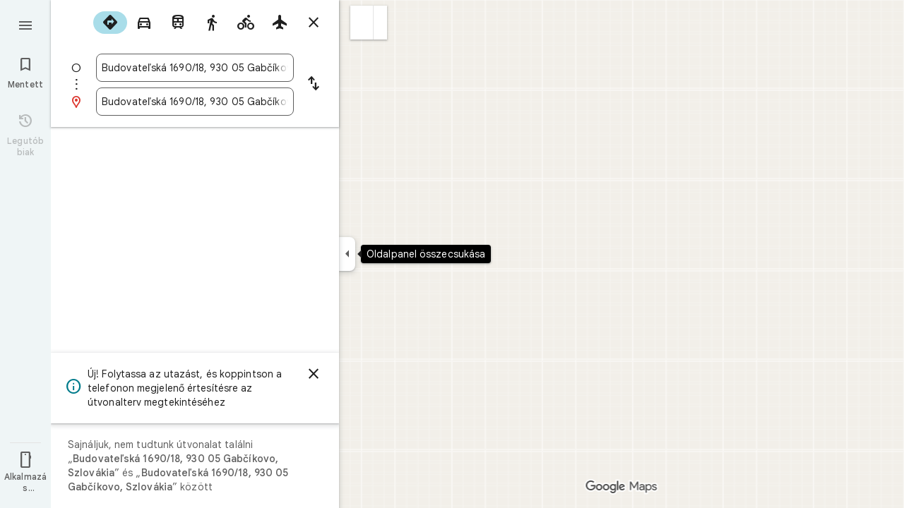

--- FILE ---
content_type: text/javascript; charset=UTF-8
request_url: https://www.google.sk/maps/_/js/k=maps.m.hu.rlyt-tiRL5c.2021.O/ck=maps.m.wGuX6RjBrH8.L.W.O/am=yAEAkAiA/rt=j/d=1/exm=JxdeQb,LsiLPd,SuCOhe,a,b,b8h8i,cQ25Ub,dd,dir,ds,dw,dwi,en,enr,jF2zFd,log,lp,mmm,mo,nrw,owc,pdm,per,pwd,sc,sc2,smi,smr,sp,std,stx,ti,uA7o6c,vd,vlg,vwr,wrc/ed=1/rs=ACT90oFweu6ZZZ4X5XLZDqfrPPPIDLcVcA/ee=EVNhjf:pw70Gc;EmZ2Bf:zr1jrb;Jcvnlc:Fm2MUd;JsbNhc:Xd8iUd;K5nYTd:ZDZcre;LBgRLc:XVMNvd;LEikZe:byfTOb,lsjVmc;NJ1rfe:qTnoBf;NPKaK:PVlQOd;OTuumd:dvPKEc;Pjplud:EEDORb;QGR0gd:Mlhmy;RRPQbd:kUWD8d;SNUn3:ZwDk9d;ScI3Yc:e7Hzgb;Uvc8o:VDovNc;YIZmRd:A1yn5d;Zmbpue:Evvy6c;cEt90b:ws9Tlc;dIoSBb:SpsfSb;dowIGb:ebZ3mb;eBAeSb:zbML3c;erYydb:A5vBAf;h57qod:J877qc;iFQyKf:vfuNJf;lOO0Vd:OTA3Ae;nPNOHf:GK91Cc;oGtAuc:sOXFj;qQEoOc:KUM7Z;qafBPd:ovKuLd;qddgKe:xQtZb;ugi2Tb:fRlxLd;wR5FRb:siKnQd;yxTchf:KUM7Z/m=Q6fY6e?cb=M
body_size: -527
content:
"use strict";this._=this._||{};(function(_){var window=this;
try{
_.Kd("Q6fY6e");
_.uvb=class extends _.Bp{constructor(){super();this.actions=null;this.H=[]}initialize(a){this.actions=a;for(const b of this.H)b(this.actions);this.H.length=0}};_.df(_.F1a,_.uvb);
_.Ld();
}catch(e){_._DumpException(e)}
}).call(this,this._);
// Google Inc.


--- FILE ---
content_type: text/javascript; charset=UTF-8
request_url: https://ssl.gstatic.com/inputtools/js/ln/17/hu.js
body_size: 2007
content:
window.LanguageDisplays = {};window.LanguageDisplays.nativeNames = {'hi':'\u0939\u093f\u0928\u094d\u0926\u0940','ps':'\u067e\u069a\u062a\u0648','csw':'\u14c0\u1426\u1403\u14c7\u140d\u140f\u1423','fil':'Filipino','hmn':'Hmong','mul-latn':'Multiple languages (Latin)','hr':'Hrvatski','ht':'Cr\u00e9ole ha\u00eftien','hu':'magyar','yi':'\u05d9\u05d9\u05b4\u05d3\u05d9\u05e9','hy':'\u0570\u0561\u0575\u0565\u0580\u0565\u0576','ccp':'Chakma','zh-Hans':'\u7b80\u4f53\u4e2d\u6587\uff08\u4e2d\u56fd\uff09','zh-Hant':'\u7e41\u9ad4\u4e2d\u6587\uff08\u53f0\u7063\uff09','yo':'\u00c8d\u00e8 Yor\u00f9b\u00e1','id':'Indonesia','af':'Afrikaans','is':'\u00edslenska','it':'Italiano','am':'\u12a0\u121b\u122d\u129b','iu':'Inuktitut','ar':'\u0627\u0644\u0639\u0631\u0628\u064a\u0629','pt-PT':'Portugu\u00eas (Portugal)','as':'\u0985\u09b8\u09ae\u09c0\u09af\u09bc\u09be','ja':'\u65e5\u672c\u8a9e','az':'az\u0259rbaycan','zu':'isiZulu','ro':'rom\u00e2n\u0103','myh':'Makah','ceb':'Cebuano','ru':'\u0420\u0443\u0441\u0441\u043a\u0438\u0439','be':'\u0431\u0435\u043b\u0430\u0440\u0443\u0441\u043a\u0430\u044f','bg':'\u0431\u044a\u043b\u0433\u0430\u0440\u0441\u043a\u0438','bn':'\u09ac\u09be\u0982\u09b2\u09be','jv':'Jawa','bo':'\u0f56\u0f7c\u0f51\u0f0b\u0f66\u0f90\u0f51\u0f0b','jw':'Jawa','sa':'\u0938\u0902\u0938\u094d\u0915\u0943\u0924 \u092d\u093e\u0937\u093e','bs':'bosanski','sd':'\u0633\u0646\u068c\u064a','see':'Seneca','si':'\u0dc3\u0dd2\u0d82\u0dc4\u0dbd','ka':'\u10e5\u10d0\u10e0\u10d7\u10e3\u10da\u10d8','mul-ethi':'Multiple languages (Ethiopic)','sk':'Sloven\u010dina','mul-deva':'Multiple languages (Devanagari)','sl':'sloven\u0161\u010dina','sm':'Samoan','sn':'chiShona','so':'Soomaali','sq':'shqip','ca':'catal\u00e0','sr':'\u0441\u0440\u043f\u0441\u043a\u0438','kk':'\u049b\u0430\u0437\u0430\u049b \u0442\u0456\u043b\u0456','km':'\u1781\u17d2\u1798\u17c2\u179a','su':'Basa Sunda','kn':'\u0c95\u0ca8\u0ccd\u0ca8\u0ca1','sv':'Svenska','ko':'\ud55c\uad6d\uc5b4','sw':'Kiswahili','zh-TW':'\u7e41\u9ad4\u4e2d\u6587','one':'Oneida','ku':'kurd\u00ee [kurmanc\u00ee]','co':'Corsican','ta':'\u0ba4\u0bae\u0bbf\u0bb4\u0bcd','ky':'\u043a\u044b\u0440\u0433\u044b\u0437\u0447\u0430','uzs':'Southern Uzbek','cs':'\u010ce\u0161tina','te':'\u0c24\u0c46\u0c32\u0c41\u0c17\u0c41','tg':'\u0442\u043e\u04b7\u0438\u043a\u04e3','th':'\u0e44\u0e17\u0e22','ti':'\u1275\u130d\u122d\u129b','la':'Latin','cy':'Cymraeg','lb':'L\u00ebtzebuergesch','tl':'Filipino','da':'Dansk','tr':'T\u00fcrk\u00e7e','tt':'\u0442\u0430\u0442\u0430\u0440','de':'Deutsch','lo':'\u0ea5\u0eb2\u0ea7','lt':'lietuvi\u0173','lv':'latvie\u0161u','zh-CN':'\u7b80\u4f53\u4e2d\u6587','ug':'\u0626\u06c7\u064a\u063a\u06c7\u0631\u0686\u06d5','mul-cyrl':'Multiple languages (Cyrillic)','uk':'\u0423\u043a\u0440\u0430\u0457\u043d\u0441\u044c\u043a\u0430','dz':'\u0f62\u0fab\u0f7c\u0f44\u0f0b\u0f41','lis':'Lisu','mg':'Malagasy','mi':'M\u0101ori','ur':'\u0627\u0631\u062f\u0648','mk':'\u043c\u0430\u043a\u0435\u0434\u043e\u043d\u0441\u043a\u0438','ml':'\u0d2e\u0d32\u0d2f\u0d3e\u0d33\u0d02','haw':'\u02bb\u014clelo Hawai\u02bbi','mn':'\u043c\u043e\u043d\u0433\u043e\u043b','mr':'\u092e\u0930\u093e\u0920\u0940','uz':'o\u2018zbek','ms':'Melayu','el':'\u0395\u03bb\u03bb\u03b7\u03bd\u03b9\u03ba\u03ac','mt':'Malti','en':'English','mul-beng':'Multiple languages (Bangla)','eo':'Esperanto','chr':'\u13e3\u13b3\u13a9','my':'\u1019\u103c\u1014\u103a\u1019\u102c','es':'Espa\u00f1ol','et':'eesti','eu':'euskara','vi':'Ti\u1ebfng Vi\u1ec7t','nb':'norsk','ne':'\u0928\u0947\u092a\u093e\u0932\u0940','fa':'\u0641\u0627\u0631\u0633\u06cc','nl':'Nederlands','yue-Hant':'\u7cb5\u8a9e (\u7e41\u9ad4)','nn':'norsk nynorsk','ff':'Pulaar','no':'norsk','fi':'Suomi','mul':'Multiple languages','nv':'Navajo','ny':'Nyanja','fr':'Fran\u00e7ais','rom':'Romany','fy':'Frysk','ga':'Gaeilge','oj':'Ojibwa','gd':'G\u00e0idhlig','crk':'Plains Cree','win':'Hooc\u0105k','crm':'Moose Cree','or':'\u0b13\u0b21\u0b3c\u0b3f\u0b06','mez':'Menominee','zh-HK':'\u4e2d\u6587\uff08\u9999\u6e2f\uff09','gl':'galego','pt-BR':'Portugu\u00eas (Brasil)','mni-Mtei':'Manipuri (Meitei Mayek)','gu':'\u0a97\u0ac1\u0a9c\u0ab0\u0abe\u0aa4\u0ac0','xh':'IsiXhosa','rhg':'Rohingya','pa':'\u0a2a\u0a70\u0a1c\u0a3e\u0a2c\u0a40','ckb':'\u06a9\u0648\u0631\u062f\u06cc\u06cc \u0646\u0627\u0648\u06d5\u0646\u062f\u06cc','pl':'polski','osa':'Osage','he':'\u05e2\u05d1\u05e8\u05d9\u05ea'};window.LanguageDisplays.localNames = ['\u00e9szt:et','\u00edr:ga','\u00f6rm\u00e9ny:hy','\u00fczb\u00e9g:uz','afrikaans:af','alb\u00e1n:sq','amhara:am','angol:en','arab:ar','assz\u00e1mi:as','azerbajdzs\u00e1ni:az','bangla:bn','baszk:eu','belarusz:be','bolg\u00e1r:bg','bosny\u00e1k:bs','burmai:my','Chakma:ccp','cseh:cs','cseroki:chr','d\u00e1n:da','dzsonga:dz','eszperant\u00f3:eo','filipp\u00edn\u00f3:fil','filipp\u00edn\u00f3:tl','finn:fi','francia:fr','fulani:ff','g\u00f6r\u00f6g:el','gallego:gl','gr\u00faz:ka','gudzsar\u00e1ti:gu','h\u00e9ber:he','haiti kreol:ht','hawaii:haw','hindi:hi','hmong:hmn','holland:nl','Hooc\u0105k:win','horv\u00e1t:hr','indon\u00e9z:id','inuktitut:iu','izlandi:is','j\u00e1vai:jv','j\u00e1vai:jw','jap\u00e1n:ja','jiddis:yi','joruba:yo','k\u00ednai (Egyszer\u0171s\u00edtett, K\u00edna):zh-Hans','k\u00ednai (Egyszer\u0171s\u00edtett):zh-CN','k\u00ednai (Hagyom\u00e1nyos, Tajvan):zh-Hant','k\u00ednai (Hagyom\u00e1nyos):zh-TW','k\u00ednai (Hongkong):zh-HK','k\u00f6z\u00e9p-\u00e1zsiai kurd:ckb','kannada:kn','kantoni (Hagyom\u00e1nyos):yue-Hant','katal\u00e1n:ca','kazah:kk','khmer:km','kirgiz:ky','koreai:ko','korzikai:co','kurd:ku','lao:lo','latin:la','lengyel:pl','lett:lv','Lisu:lis','litv\u00e1n:lt','luxemburgi:lb','m\u00e1ltai:mt','maced\u00f3n:mk','magyar:hu','Makah:myh','mal\u00e1j:ms','malaj\u00e1lam:ml','malgas:mg','manipuri (Meitei mayek):mni-Mtei','maori:mi','mar\u00e1thi:mr','Menominee:mez','mocs\u00e1ri kr\u00ed:csw','mongol:mn','moose kr\u00ed:crm','n\u00e9met:de','navah\u00f3:nv','nep\u00e1li:ne','norv\u00e9g [nynorsk]:nn','norv\u00e9g:nb','norv\u00e9g:no','nyandzsa:ny','nyugati fr\u00edz:fy','odia:or','ojibva:oj','olasz:it','Oneida:one','orosz:ru','osage:osa','pandzs\u00e1bi:pa','pastu:ps','perzsa:fa','portug\u00e1l (Braz\u00edlia):pt-BR','portug\u00e1l (Portug\u00e1lia):pt-PT','rohingja:rhg','rom\u00e1n:ro','roma:rom','s\u00edks\u00e1gi kr\u00ed:crk','sk\u00f3ciai kelta:gd','sona:sn','Southern Uzbek:uzs','spanyol:es','sv\u00e9d:sv','szamoai:sm','szanszkrit:sa','szebuano:ceb','szeneka:see','szerb:sr','szindhi:sd','szingal\u00e9z:si','szlov\u00e1k:sk','szlov\u00e9n:sl','szom\u00e1li:so','szuah\u00e9li:sw','szundan\u00e9z:su','t\u00f6bbsz\u00f6r\u00f6s nyelvek (Beng\u00e1li):mul-beng','t\u00f6bbsz\u00f6r\u00f6s nyelvek (Cirill):mul-cyrl','t\u00f6bbsz\u00f6r\u00f6s nyelvek (Devanag\u00e1ri):mul-deva','t\u00f6bbsz\u00f6r\u00f6s nyelvek (Eti\u00f3p):mul-ethi','t\u00f6bbsz\u00f6r\u00f6s nyelvek (Latin):mul-latn','t\u00f6bbsz\u00f6r\u00f6s nyelvek:mul','t\u00f6r\u00f6k:tr','tadzsik:tg','tamil:ta','tat\u00e1r:tt','telugu:te','thai:th','tibeti:bo','tigrinya:ti','ujgur:ug','ukr\u00e1n:uk','urdu:ur','vietn\u00e1mi:vi','walesi:cy','xhosza:xh','zulu:zu'];

--- FILE ---
content_type: text/javascript; charset=UTF-8
request_url: https://ssl.gstatic.com/inputtools/js/kbd/3/hu_101.js
body_size: 356
content:
(function(){'use strict';google.elements.keyboard.loadme({id:"hu_101",title:"magyar nyelv (101)",mappings:{"":{"":"\u00ed123456789\u00f6\u00fc\u00f3qwertyuiop\u0151\u00fa\u0171asdfghjkl\u00e9\u00e1zxcvbnm,.-"},s:{"":"\u00cd'\"+!%/=()\u00d6\u00dc\u00d3QWERTYUIOP\u0150\u00da\u0170ASDFGHJKL\u00c9\u00c1ZXCVBNM?:_"},l:{"":"\u00cd123456789\u00d6\u00dc\u00d3QWERTYUIOP\u0150\u00da\u0170ASDFGHJKL\u00c9\u00c1ZXCVBNM,.-"},sl:{"":"\u00ed'\"+!%/=()\u00f6\u00fc\u00f3qwertyuiop\u0151\u00fa\u0171asdfghjkl\u00e9\u00e1zxcvbnm?:_"},c:{"\u00c01234567890":"0~\u02c7^\u02d8\u00b0\u02db`\u02d9\u00b4\u02dd",
"QWERTUI\u00db\u00dd\u00dc":"\\|\u00c4\u00a7\u00a4\u20ac\u00cd\u00f7\u00d7\\","ASDFGJKL;\u00de":"\u00e4\u0111\u0110[]\u00ed\u0142\u0141$\u00df","ZXCVBNM\u00bc\u00be\u00bf":">#&@{}<;>*"}},transform:{"\u02c7c":"\u010d","\u02c7d":"\u010f","\u02c7e":"\u011b","\u02c7n":"\u0148","\u02c7r":"\u0159","\u02c7s":"\u0161","\u02c7t":"\u0165","\u02c7z":"\u017e","\u02c7C":"\u010c","\u02c7D":"\u010e","\u02c7E":"\u011a","\u02c7N":"\u0147","\u02c7R":"\u0158","\u02c7S":"\u0160","\u02c7T":"\u0164","\u02c7Z":"\u017d",
"\\^a":"\u00e2","\\^i":"\u00ee","\\^o":"\u00f4","\\^A":"\u00c2","\\^I":"\u00ce","\\^O":"\u00d4","\u02d8a":"\u0103","\u02d8A":"\u0102","\u00b0u":"\u016f","\u00b0U":"\u016e","\u02dba":"\u0105","\u02dbe":"\u0119","\u02dbA":"\u0104","\u02dbE":"\u0118","\u02d9z":"\u017c","\u02d9Z":"\u017b","\u00b4a":"\u00e1","\u00b4c":"\u0107","\u00b4e":"\u00e9","\u00b4i":"\u00ed","\u00b4l":"\u013a","\u00b4n":"\u0144","\u00b4o":"\u00f3","\u00b4r":"\u0155","\u00b4s":"\u015b","\u00b4u":"\u00fa","\u00b4y":"\u00fd","\u00b4z":"\u017a",
"\u00b4A":"\u00c1","\u00b4C":"\u0106","\u00b4E":"\u00c9","\u00b4I":"\u00cd","\u00b4L":"\u0139","\u00b4N":"\u0143","\u00b4O":"\u00d3","\u00b4R":"\u0154","\u00b4S":"\u015a","\u00b4U":"\u00da","\u00b4Y":"\u00dd","\u00b4Z":"\u0179","\u02ddo":"\u0151","\u02ddu":"\u0171","\u02ddO":"\u0150","\u02ddU":"\u0170","\u00a8a":"\u00e4","\u00a8e":"\u00eb","\u00a8o":"\u00f6","\u00a8u":"\u00fc","\u00a8A":"\u00c4","\u00a8E":"\u00cb","\u00a8O":"\u00d6","\u00a8U":"\u00dc","\u00b8c":"\u00e7","\u00b8s":"\u015f","\u00b8t":"\u0163",
"\u00b8C":"\u00c7","\u00b8S":"\u015e","\u00b8T":"\u0162"}});}).call(this);


--- FILE ---
content_type: text/javascript; charset=UTF-8
request_url: https://www.google.sk/maps/_/js/k=maps.m.hu.rlyt-tiRL5c.2021.O/ck=maps.m.wGuX6RjBrH8.L.W.O/am=yAEAkAiA/rt=j/d=1/exm=JxdeQb,LsiLPd,Q6fY6e,SuCOhe,a,b,b8h8i,cQ25Ub,dd,dir,ds,dvPKEc,dw,dwi,en,enr,jF2zFd,log,lp,mmm,mo,nrw,owc,pdm,per,pwd,sc,sc2,smi,smr,sp,std,stx,ti,uA7o6c,vcr,vd,vlg,vwr,wrc/ed=1/rs=ACT90oFweu6ZZZ4X5XLZDqfrPPPIDLcVcA/ee=EVNhjf:pw70Gc;EmZ2Bf:zr1jrb;Jcvnlc:Fm2MUd;JsbNhc:Xd8iUd;K5nYTd:ZDZcre;LBgRLc:XVMNvd;LEikZe:byfTOb,lsjVmc;NJ1rfe:qTnoBf;NPKaK:PVlQOd;OTuumd:dvPKEc;Pjplud:EEDORb;QGR0gd:Mlhmy;RRPQbd:kUWD8d;SNUn3:ZwDk9d;ScI3Yc:e7Hzgb;Uvc8o:VDovNc;YIZmRd:A1yn5d;Zmbpue:Evvy6c;cEt90b:ws9Tlc;dIoSBb:SpsfSb;dowIGb:ebZ3mb;eBAeSb:zbML3c;erYydb:A5vBAf;h57qod:J877qc;iFQyKf:vfuNJf;lOO0Vd:OTA3Ae;nPNOHf:GK91Cc;oGtAuc:sOXFj;qQEoOc:KUM7Z;qafBPd:ovKuLd;qddgKe:xQtZb;ugi2Tb:fRlxLd;wR5FRb:siKnQd;yxTchf:KUM7Z/m=kUWD8d?cb=M
body_size: -475
content:
"use strict";this._=this._||{};(function(_){var window=this;
try{
_.Kd("kUWD8d");
_.Jvb=class extends _.Bp{constructor(){super();this.Sf=null;this.H=[]}initialize(a){this.Sf=a;for(const b of this.H)this.run(b);this.H.length=0}run(a){this.Sf?this.Sf.get((b,c)=>{b.openDialog("photo-upload-confirmation",a.count,c)},a.flow):this.H.push(a)}};_.df(_.H1a,_.Jvb);
_.Ld();
}catch(e){_._DumpException(e)}
}).call(this,this._);
// Google Inc.


--- FILE ---
content_type: text/javascript; charset=UTF-8
request_url: https://www.google.sk/maps/_/js/k=maps.m.hu.rlyt-tiRL5c.2021.O/ck=maps.m.wGuX6RjBrH8.L.W.O/am=yAEAkAiA/rt=j/d=1/exm=JxdeQb,LsiLPd,Q6fY6e,SuCOhe,a,b,b8h8i,cQ25Ub,dd,dir,ds,dvPKEc,dw,dwi,en,enr,jF2zFd,log,lp,mmm,mo,nrw,owc,pdm,per,pwd,sc,sc2,smi,smr,sp,std,stx,ti,uA7o6c,vd,vlg,vwr,wrc/ed=1/rs=ACT90oFweu6ZZZ4X5XLZDqfrPPPIDLcVcA/m=vcr?cb=M
body_size: 18805
content:
"use strict";_F_installCss(".mAWRAc{position:absolute;z-index:100}.gaBwhe{overflow:hidden;position:absolute;direction:ltr}.VnO4Ib{position:absolute;left:0;top:0;z-index:0}sentinel{}");
this._=this._||{};(function(_){var window=this;
try{
_.zMh=class{roundRect(){}isContextLost(){return!1}constructor(a){this.canvas=a;this.strokeStyle=this.fillStyle="#000000";this.lineCap="round";this.lineJoin="miter";this.lineWidth=1;this.miterLimit=10;this.shadowColor="#000000";this.shadowBlur=this.shadowOffsetY=this.shadowOffsetX=0;this.fontKerning="auto";this.createConicGradient=()=>({addColorStop(){}});this.drawFocusIfNeeded=()=>{};this.resetTransform=()=>{};this.getTransform=()=>new DOMMatrix;this.direction="inherit";this.filter="none";this.imageSmoothingEnabled=
!1;this.imageSmoothingQuality="high";this.lineDashOffset=0;this.setLineDash=()=>{};this.getLineDash=()=>[];this.ellipse=()=>{};this.isPointInStroke=()=>!1;this.getContextAttributes=()=>({alpha:!0,desynchronized:!1,colorSpace:"srgb",willReadFrequently:!1});this.createLinearGradient=()=>({addColorStop:()=>{}});this.createPattern=()=>null;this.createRadialGradient=()=>({addColorStop:()=>{}});this.reset=()=>{};this.save=()=>{};this.restore=()=>{};this.fillRect=()=>{};this.strokeRect=()=>{};this.clearRect=
()=>{};this.beginPath=()=>{};this.moveTo=()=>{};this.closePath=()=>{};this.lineTo=()=>{};this.rect=()=>{};this.fill=()=>{};this.stroke=()=>{};this.clip=()=>{};this.quadraticCurveTo=()=>{};this.bezierCurveTo=()=>{};this.arc=()=>{};this.arcTo=()=>{};this.isPointInPath=()=>!1;this.scale=()=>{};this.rotate=()=>{};this.translate=()=>{};this.transform=()=>{};this.setTransform=()=>{};this.fillText=()=>{};this.font="10px sans-serif";this.fontVariantCaps=this.fontStretch="normal";this.letterSpacing="0px";
this.strokeText=()=>{};this.textAlign="left";this.textBaseline="alphabetic";this.textRendering="auto";this.wordSpacing="0px";this.measureText=()=>({width:1,actualBoundingBoxAscent:0,actualBoundingBoxDescent:0,actualBoundingBoxLeft:0,actualBoundingBoxRight:0,fontBoundingBoxAscent:0,fontBoundingBoxDescent:0});this.drawImage=()=>{};this.createImageData=(b,c)=>{const d=typeof b!=="number",e=d?b.width:b;b=d?b.height:c||1;return{colorSpace:"srgb",width:e,height:b,data:Array(e*b)}};this.getImageData=(b,
c,d,e)=>({colorSpace:"srgb",width:d,height:e,data:Array(d*e)});this.putImageData=()=>{};this.globalAlpha=0;this.globalCompositeOperation="source-over"}};
}catch(e){_._DumpException(e)}
try{
_.Kd("vcr");
var lQh=function(a,b){a.imageSmoothingEnabled=b;a.mozImageSmoothingEnabled=b;a.webkitImageSmoothingEnabled=b;a.msImageSmoothingEnabled=b},K$=function(a){return`rgba(${Math.floor(a[0]*255)},${Math.floor(a[1]*255)},${Math.floor(a[2]*255)},${a[3]})`},mQh=function(a){const b=_.bQg(a);return a-b<1E-6?b:a},nQh=function(a,b){let c=null;b?c=new _.zMh(a):a.getContext&&(c=a.getContext("2d"));return c},oQh=function(a,b,c,d){d.fillStyle=a;d.save();d.beginPath();d.rect(b.left,b.top,b.width,b.height);d.translate(c.x,
c.y);d.fill();d.restore()},qQh=function(a,b){const c=Array(a.length);for(let d=0;d<a.length;d++)c[d]={index:d,value:a[d]};c.sort(pQh);b?(a=b,a.length=c.length):a=Array(c.length);for(b=0;b<c.length;b++)a[b]=c[b].index;return a},pQh=function(a,b){return a.value!==b.value?a.value-b.value:a.index-b.index},rQh=function(a,b){const c=a[3];return[c*a[0]+(1-c)*b[0],c*a[1]+(1-c)*b[1],c*a[2]+(1-c)*b[2],c+(1-c)*b[3]]},sQh=function(a,b){return a.xd||b.xd?a.xd?b.xd?a.xd.Ic()-b.xd.Ic():1:-1:0},tQh=function(a,b,
c,d,e){b=_.n8(a,b,d,c,e);b.width/=a.n4;b.height/=a.n4;return b},uQh=function(a){return a},wQh=function(a){return typeof a.setLineDash==="function"?a:new vQh(a)},vQh=class{constructor(a){this.context=a;this.U=null;this.N=0;this.yg=!0;this.y=this.x=this.H=0}setLineDash(a){this.U=a;this.yg=!0;this.N=0;this.H=a.length>0?a[0]:0}moveTo(a,b){this.x=a;this.y=b;this.context.moveTo(a,b)}lineTo(a,b){let c=this.x,d=this.y;var e=a-c,f=b-d;let g=Math.sqrt(e*e+f*f);if(g!==0){e/=g;for(f/=g;g>0;){let h;g>this.H?(h=
this.H,g-=h,this.H=0):(h=g,this.H-=h,g=0);c+=e*h;d+=f*h;this.yg?this.context.lineTo(c,d):this.context.moveTo(c,d);this.H===0&&(this.N=this.N===this.U.length-1?0:this.N+1,this.H=this.U[this.N],this.yg=!this.yg)}this.x=a;this.y=b}}};var AQh=function(a,b,c,d,e,f,g,h){var l=d.V(e);if(l){var m=e=!1;d=null;var n=1,p=Math.floor(h);if(l&&l.La){e=!0;var r=_.kS(l,h),v=_.TOg(l,p);(v=v&&l.data[12+60*p+52]!==0&&a.H?a.N.Se(v):null)?(c=c.H,n=c.va*.25,a=b.createPattern(a.H.yg(v,r,l.data[12+60*p+52+1],l.data[12+60*p+52+2],new _.sD(-(c.Ba/n%(v.width*2)),-(c.Da/n%(v.height*2)))),"repeat"),b.fillStyle=a,n=.25*Math.pow(2,h-p)):b.fillStyle=_.tA(r)}l&&l.U>0&&(a=_.pS(l,0,h),a>0&&(b.lineWidth=a/n,d=_.XTg(l,0,h),b.strokeStyle=_.tA(_.oS(l,0,h)),m=!0));
if(m||e){a=g*n;g=a!==1&&a!==0;h=256;if(g){b.save();b.scale(a,a);a=1/a;l=Array(f.length);for(p=0;p<f.length;++p){c=f[p];r=Array(c.length);for(n=0;n<c.length;++n)r[n]=c[n]*a;l[p]=r}f=l;h*=a}if(!(a=!m)&&(a=!d))a:{for(a=0;a<f.length;a++)if(!xQh(f[a],h)){a=!1;break a}a=!0}if(a)yQh(b,f),e&&b.fill("evenodd"),m&&b.stroke();else{e&&(yQh(b,f),b.fill("evenodd"));e=f;m=h;b.beginPath();f=b;d&&(f=wQh(b),f.setLineDash(d));b.lineJoin="round";for(h=0;h<e.length;h++){a=e[h];f.moveTo(a[0],a[1]);for(l=2;l<=a.length-
2;l+=2)zQh(a[l],a[l+1],a[l-2],a[l-1],m)?f.lineTo(a[l],a[l+1]):f.moveTo(a[l],a[l+1]);zQh(a[0],a[1],a[a.length-2],a[a.length-1],m)&&f.lineTo(a[0],a[1])}b.stroke();d&&f.setLineDash([])}g&&b.restore()}}},yQh=function(a,b){a.beginPath();for(let c=0;c<b.length;c++){const d=b[c];a.moveTo(d[0],d[1]);for(let e=2;e<d.length;e+=2)a.lineTo(d[e],d[e+1]);a.lineTo(d[0],d[1])}},zQh=function(a,b,c,d,e){return(a>=0||c>=0)&&(a<=e||c<=e)&&(b>=0||d>=0)&&(b<=e||d<=e)},xQh=function(a,b){for(let c=0;c<a.length-2;c+=2)if(!zQh(a[c],
a[c+1],a[c+2],a[c+3],b))return!1;return zQh(a[0],a[1],a[a.length-2],a[a.length-1],b)},DQh=class{constructor(){var a=new _.aXg(1);this.H=new BQh;this.N=a}yg(a,b,c,d,e,f,g){e=d.N;var h=d.U[d.H];h>=0&&h<e.H?(CQh(e,h),e=e.N.length):e=0;h=e;if(!(h<1)){e=Array(h);for(let r=0;r<h;++r){var l=r,m=d;var n=r;var p=m.N;m=m.U[m.H];m>=0&&m<p.H?(CQh(p,m),n=p.points.subarray((n>0?p.N[n-1]:0)*2,p.N[n]*2)):n=new Float32Array(0);e[l]=n}d=d.V();AQh(this,a,b,c,d,e,f,g)}}};var BQh=class{yg(a,b,c,d,e){if(!a)return null;const f=d===1;d=d===2;const g=_.yh("CANVAS");g.width=a.width*(f?2:1);g.height=a.height*(d?2:1);const h=_.tp(g);h.fillStyle=_.Eeb(b);h.fillRect(0,0,g.width,g.height);switch(c){case 1:h.globalCompositeOperation="multiply";break;case 2:h.globalCompositeOperation="screen"}c=h.createPattern(a,"repeat");if(f||d){oQh(c,new _.mg(0,0,a.width,a.height),new _.sD(0,0),h);oQh(c,new _.mg(f?a.width:0,d?a.height:0,a.width,a.height),new _.sD(d?a.width/2:0,f?a.height/2:
0),h);h.globalCompositeOperation="copy";c=h.createPattern;b=(b>>24&255)/255;const l=_.yh("CANVAS");l.width=g.width;l.height=g.height;const m=_.tp(l);m.globalAlpha=b;m.globalCompositeOperation="copy";m.drawImage(g,0,0);oQh(c.call(h,l,"repeat"),new _.mg(0,0,g.width,g.height),e.add(new _.sD(d?0:a.width/2,f?0:a.height/2)),h)}else oQh(c,new _.mg(0,0,a.width,a.height),e.add(new _.sD(a.width/2,a.height/2)),h),(b>>24&255)/255<1&&(h.globalAlpha=(b>>24&255)/255,h.globalCompositeOperation="copy",h.drawImage(g,
0,0));return g}};var EQh=function(a,b,c,d,e,f){c>e||d>f||(b[3]<1&&a.clearRect(c,d,e,f),b[3]>0&&(a.fillStyle=K$(b),a.fillRect(c,d,e,f)))},FQh=function(a,b,c,d,e,f,g){const h=(c.y-d.y)/(c.x-d.x);d=c.y-c.x*h;c=c.y-(c.x-e)*h;d<0&&c<0||d>f&&c>f||(a.beginPath(),a.moveTo(0,g),a.lineTo(0,d),a.lineTo(e,c),a.lineTo(e,g),a.closePath(),b[3]<1&&(a.globalCompositeOperation="destination-out",a.fillStyle="#000",a.fill(),a.globalCompositeOperation="source-over"),b[3]>0&&(a.fillStyle=K$(b),a.fill()))};var GQh=function(a,b){if(a.ha!==b){var c=a.H[b];if(_.Cl(c,1)){const d=_.Dl(_.Ek(c,1));a.U=_.Ai(c,7)?_.L(c,7):_.ZR(d);if(!a.points||a.points.length<a.U*2)a.points=new Float32Array(a.U*2);c=_.NOg(a.V);_.$R(d,a.U,c,a.points);d.ij()}a.Ej=a.va.V(1,b);a.ha=b}},HQh=function(a,b){return _.Wk(a,2)&&b>0?_.Vk(a,2,b-1):0},IQh=function(a,b,c){return _.Wk(b,2)&&c<_.Wk(b,2)?_.Vk(b,2,c):a.U},JQh=function(a,b,c){if(!(b>=0&&b<a.N))return 0;GQh(a,b);a=_.y(a.H[b],6,1);return a===3?c===0?0:1:a},KQh=function(a,b,c){if(!(b>=
0&&b<a.N))return 0;GQh(a,b);a=_.y(a.H[b],8,1);return a===3?c===0?0:1:a},LQh=function(a,b){if(!(b>=0&&b<a.N))return 0;GQh(a,b);return a.Ej.H},MQh=class{constructor(a){this.Ej=null;this.ha=-1;this.points=null;this.U=-1;this.V=a.H;this.va=a.N;this.N=(this.H=_.E(this.V,_.Gt,7)&&_.OOg(_.n7(this.V))?_.LTg(_.n7(this.V)):null)?this.H.length:0}};var CQh=function(a,b){if(a.ha!==b){var c=a.V[b];if(_.J(c,7)){if(!a.points||a.points.length<8)a.points=new Float32Array(8);a.points[0]=0;a.points[1]=0;a.points[2]=256;a.points[3]=0;a.points[4]=256;a.points[5]=256;a.points[6]=0;a.points[7]=256;a.N=[4]}else{c=_.xS(c);const d=_.Dl(_.Ek(c,1)),e=_.Ai(c,5)?_.L(c,5):_.ZR(d);if(!a.points||a.points.length<e*2)a.points=new Float32Array(e*2);const f=_.NOg(a.U);_.$R(d,e,f,a.points);d.ij();a.N=[..._.Uk(c,4,_.M()),e]}a.Ej=a.va.V(2,b);a.ha=b}},NQh=function(a,b){if(!(b>=
0&&b<a.H))return 0;CQh(a,b);return a.Ej.H},OQh=class{constructor(a){this.N=this.points=this.Ej=null;this.ha=-1;this.U=a.H;this.va=a.N;this.H=(this.V=_.p7(this.U)&&_.m7(_.o7(this.U))?_.QTg(_.o7(this.U)):null)?this.V.length:0}};var PQh=function(a){const b=a.cursor;return b>=0&&b<a.N.length},QQh=class{constructor(a){this.Ej=null;this.cursor=0;this.H=a.H;this.U=a.N;this.Ba=a.Ka;(this.N=_.E(this.H,_.eS,11)?_.Y9c(_.gS(this.H)):[])&&this.initialize()}Pd(){return PQh(this)}initialize(){PQh(this)&&(this.Ej=this.U.V(5,this.cursor))}ha(){this.cursor++;this.Pd()&&this.initialize()}reset(){this.cursor=0;this.initialize()}V(){return this.Ej.Ui}va(){return this.Ej.H}Se(){return this.Ba.H(this.H,this.cursor)}};var RQh=class{constructor(a,b){this.N=a;this.H=0;a=this.N;a=a.H==null?0:a.H.length;if(!b||b.length!==a){var c=Array(a);for(let d=0;d<a;d++)c[d]=LQh(this.N,d);b=qQh(c,b)}this.U=b}clone(){const a=new RQh(this.N,this.U);a.H=this.H;return a}Pd(){return this.U.length>this.H}ha(){this.H++}reset(){this.H=0}V(){var a=this.N;var b=this.U[this.H];b>=0&&b<a.N?(GQh(a,b),a=a.Ej.Ui):a=0;return a}va(){return LQh(this.N,this.U[this.H])}};var SQh=class{constructor(a,b){this.N=a;this.H=0;{const c=this.N.H;if(!b||b.length!==c){a=Array(c);for(let d=0;d<c;d++)a[d]=NQh(this.N,d);b=qQh(a,b)}}this.U=b}clone(){const a=new SQh(this.N,this.U);a.H=this.H;return a}Pd(){return this.U.length>this.H}ha(){this.H++}reset(){this.H=0}V(){var a=this.N;var b=this.U[this.H];b>=0&&b<a.H?(CQh(a,b),a=a.Ej.Ui):a=0;return a}va(){return NQh(this.N,this.U[this.H])}};var TQh=function(a){a=a.Se(0);a.N&&a.decode(3);return a.Se()},UQh=class{constructor(a,b,c,d){this.type=a;this.U=b!==void 0?b:0;this.H=c!==void 0?c:null;this.N=typeof d==="boolean"?d:!1}},VQh=function(a,b,c){return c?a.H[3+b]:a.H[b]},WQh=function(a){for(let b=0;b<a.H.length;b++)a.H[b].reset()},XQh=class{constructor(a){this.Cc=a;this.H=[];a=a.data;this.H[0]=new RQh(new MQh(a));this.H[1]=new QQh(a);this.H[2]=new SQh(new OQh(a))}},YQh=class{constructor(a,b){this.aD=a;this.H=b}};var ZQh=class{constructor(a,b,c,d){this.va=a;this.V=b;this.ha=c;this.Cc=d;this.H=0;this.U=this.N=null;this.A5=0;this.GZ=[];a=this.WV=new XQh(d);b=this.GZ;c=[];for(d=0;d<a.H.length;d++)c[d]=a.H[d].Pd()?a.H[d].va():-1;d=-1;let e=null;for(let n=0;;n++){let p=-1;for(var f=0;f<c.length;f++)c[f]>=0&&(p<0||c[f]<c[p])&&(p=f);if(p<0)break;f=a.H[p];const r=p%3;var g=0;const v=p>=3;if(r===0){g=a.Cc.H.N;var h=f.V();g=g.V(h).U;h=c[p];if(e){e.H<g&&(e.H=g);var l=f.N;var m=f.U[f.H];m>=0&&m<l.N?(GQh(l,m),l=l.Ej.V):
l=0;l>d?(e=new YQh(n,g),d=h):h<d&&(d=h)}else e=new YQh(n,g),e.H=g,d=h}else e&&(e=null);f.ha();c[p]=f.Pd()?f.va():-1;b.push(new UQh(r,g,e,v))}WQh(a)}lka(a,b,c,d){var e=25;d&&(this.H=this.A5=0,WQh(this.WV),e=-1);d=e;e=this.GZ.length;let f=0,g;for(g=this.A5;g<e&&(d<0||f<d);g++){const h=this.GZ[g],l=VQh(this.WV,h.type,h.N),m=h.type,n=this.Cc,p=n.H.N;m===0?h.U>this.H&&(this.va.yg(a,n,p,l,m,b,c,this.H),f++):(m===1?this.ha.yg(a,n,p,l,m,b,c):this.V.yg(a,n,p,l,m,b,c),f++);if(h.H)if(g+1===e||this.GZ[g+1].H!==
h.H)if(this.H<h.H.H-1){this.H++;g=h.H.aD-1;this.N&&(this.WV.H[0]=this.N,this.N=null);this.U&&(this.WV.H[3]=this.U,this.U=null);continue}else this.U=this.N=null,this.H=0;else h.H.aD===g&&this.H<h.H.H-1&&(this.N=VQh(this.WV,0).clone());l.ha()}this.A5=g}mh(){return this.GZ.length===this.A5&&this.U==null&&this.N==null}};var aRh=class{constructor(a){var b=new DQh,c=new $Qh;this.U=a;this.H=b;this.N=c}GCa(a){return new ZQh(this.U,this.H,this.N,a)}};var bRh=function(a,b){b.N=!1;b.H?b.H.next=b.next:a.U=b.next;b.next?b.next.H=b.H:a.H=b.H;a.V--},cRh=function(a,b){b.N=!0;b.next=null;if(b.H=a.H)a.H.next=b;a.H=b;a.U||(a.U=a.H);a.V++},dRh=class{constructor(){this.maxLength=1E4;this.N={};this.U=this.H=null;this.V=0}has(a){a:{if(a=this.N[a]){if(a.UA){a=!0;break a}delete this.N[a.key];bRh(this,a)}a=!1}return a}get(a){return this.N[a]}use(a){a&&a.N&&(bRh(this,a),cRh(this,a))}add(a){if(a&&!a.N)for(this.N[a.key]=a,cRh(this,a);this.V>this.maxLength;)this.U&&
(a=this.U,delete this.N[a.key],bRh(this,a))}};var eRh=class{constructor(a,b,c,d){this.fillStyle=a;this.N=b;this.U=c;this.Rf=d;this.H=null}yg(a,b){b/=this.Rf;const c=this.yh();a.drawImage(c,0,0,c.width*b,c.height*b)}yh(){if(this.H!==null)return this.H;const a=_.yh("canvas"),b=_.tp(a);var c=this.Rf;a.width=c*256;a.height=c*256;b.scale(c,c);b.fillStyle=this.fillStyle;b.fillRect(0,0,256,256);b.beginPath();b.strokeStyle=this.U;b.lineWidth=1;c=16;let d=256/c;for(var e=1;e<d;e++){var f=e*c;b.moveTo(f,0);b.lineTo(f,256);f=e*c;b.moveTo(0,f);b.lineTo(256,
f)}b.stroke();b.beginPath();b.lineWidth=2;b.strokeStyle=this.N;c=128;d=256/c;for(e=0;e<=d;e++)f=e*c,b.moveTo(f,0),b.lineTo(f,256),f=e*c,b.moveTo(0,f),b.lineTo(256,f);b.stroke();return this.H=a}};var $Qh=class{yg(a,b,c,d){b=TQh(d);a.drawImage(b,0,0,256,256)}};var hRh=function(){fRh||(fRh=new gRh);return fRh},iRh=function(a,b){a.count===a.last+1?(a.H[a.count]=b,a.count++,a.last++):(a.H[a.H.indexOf(void 0)]=b,a.count++)},gRh=class{constructor(){this.H=[];this.last=-1;this.count=0}yh(a,b){if(this.count===0){var c=_.yh("canvas");c.width=a;c.height=b;return c}c=this.last;for(var d=0;d<this.last-1;d++){if(!this.H[d])continue;const e=this.H[d].width>=a,f=this.H[d].height>=b;if(e||f)c=d;if(e&&f)break}d=this.H[c];this.H[c]=void 0;d.width<a||d.height<b?(d.width<
a&&(d.width=a),d.height<b&&(d.height=b)):_.tp(d).clearRect(0,0,a,b);this.count--;if(this.count===0)this.last=-1;else if(c===this.last)for(;this.last>=0&&!this.H[this.last];)this.last--;return d}},fRh=null;var jRh=class{constructor(a,b,c,d){this.x=a;this.y=b;this.width=c;this.height=d;this.valid=!0}};var mRh=function(a){for(;a.U!==a.V;)kRh(a);a.U=a.V=0;a.ha=a.H.width*Math.floor(a.H.height/a.N)+1;a.va=Array(a.ha);const b=Math.floor(a.H.height/a.N);for(let c=0;c<b;c++){const d=Math.floor(a.H.width/a.N);for(let e=0;e<d;e++){const f=e*a.N;lRh(a,new jRh(f,c*a.N,e===d-1?a.H.width-f:a.N,a.N))}}},kRh=function(a){const b=a.va[a.U];b&&(b.valid=!1);a.va[a.U]=null;a.U=++a.U%a.ha;return b},lRh=function(a,b){a.va[a.V]=b;a.V=++a.V%a.ha},nRh=function(a,b,c){c>a.N&&(a.N=c,mRh(a));var d=0;let e=0,f=a.H.width;for(;d<
b;){const g=kRh(a);d+=g.width;f=g.x<f?g.x:f;e=g.y;d<b&&g.x+g.width>=a.H.width&&(lRh(a,new jRh(f,e,d,a.N)),d=0,f=a.H.width,e=0)}d-=b;c=new jRh(f,e,b,c);lRh(a,c);d!==0&&lRh(a,new jRh(f+b,e,d,a.N));return c},oRh=class{constructor(){this.N=40;this.ha=this.V=this.U=0;this.va=[];this.H=_.yh("canvas");this.H.width=2048;this.H.height=2E3;mRh(this)}yh(a){return a&&a.valid?this.H:null}},pRh=_.uk||!1;var qRh=class{constructor(a,b,c,d,e){this.canvas=a;this.width=b;this.height=c;this.key=d;this.cache=e;this.FA=0}release(){this.FA--;this.FA<=0&&(iRh(hRh(),this.canvas),this.cache&&this.cache.remove(this.key))}};var rRh=class{constructor(){this.data=[];this.H=0}reset(){this.H=0}append(a,b,c,d,e,f){const g=6*this.H;this.data[g+0]=a;this.data[g+1]=b;this.data[g+2]=c;this.data[g+3]=d;this.data[g+4]=e;this.data[g+5]=f;this.H++}getX(a){return this.data[6*a]}getY(a){return this.data[6*a+1]}};var sRh=class{constructor(a=0){this.N=a;this.cursor=0;this.map={};this.H=!!a;this.keys=Array(a)}has(a){return!!this.map[a]}get(a){return this.map[a]}set(a,b){this.H&&this.keys[this.cursor]&&this.remove(this.keys[this.cursor]);this.map[a]=b;this.H&&(this.keys[this.cursor]=a,this.cursor=(this.cursor+1)%this.N)}remove(a){delete this.map[a]}};var DRh=function(a,b,c,d,e,f,g){const h=c.type===4||c.type===1;h&&(b.save(),b.translate(-f,-g));switch(c.type){case 0:f=-1*c.height/2;g=c.width;var l=c.height,m=c.ha,n=c.Bs;d=d.data;e=e.H(c.H());var p=c.label.ln();if(p)for(d=tRh(a.va,d.V(),d.ha(),d.Ic(),p,a.N),p=0;p<d;++p){const r=uRh(e);vRh(b,a.N[2*p]+c.Xj,a.N[2*p+1]+c.Ll+f,g,l,m,r.fill,r.outline,n,a.N[2*p],a.N[2*p+1],c.U,c.Da!=null?c.Da:c.U)}break;case 2:g=d.H.Ta;if(f=g.jD(c.N))if(wRh(a,f,g,e,c,d.data.Ic()),e=c.label.ln())for(e=tRh(a.va,d.data.V(),
d.data.ha(),d.data.Ic(),e,a.N),d=0;d<e;++d)g=a.N[2*d]+c.Xj,l=a.N[2*d+1]+c.Ll,g-=f.va,(m=xRh(f))&&yRh(b,m,f,g,l);break;case 3:f=d.data;g=c.label.Hs();if((d=e.H(c.Ek))&&(d=_.nS(d,g))&&(e=e.H(c.H()))&&_.nS(e,g)&&c.label.isVisible()&&(e=c.label.ln()))for(e=tRh(a.va,f.V(),f.ha(),f.Ic(),e,a.N),f=0;f<d.H.length;f++)if(g=_.n8(a.ha,d,c.text,f),l=tQh(a.ha,d,f,c.text,c.qX),(m=_.$Wg(a.ha,d,g.width,g.height,c.text,f))&&m.width!==0&&m.height!==0)for(n=0;n<e;++n)zRh(b,m,a.N[2*n]+c.Xj+c.width/2-l.width/2+d.V(f)/
2,a.N[2*n+1]+c.Ll-l.height/2+d.ha(f)/2,g,l.width,l.height);break;case 4:f=c.label.Hs();if(d=e.H(c.Ek))if(g=_.nS(d,f))d=_.n8(a.ha,g),(a=_.$Wg(a.ha,g,d.width,d.height))&&a.width!==0&&a.height!==0&&(e=e.H(c.H()))&&_.nS(e,f)&&c.label.isVisible()&&(f=c.shift,e=c.label.nn(),_.FVg(e,f),f=_.MWg(c),m=_.W7(e.H,f),f=e.getX(m),g=e.getY(m),l=e.getX(Math.ceil(m))-e.getX(Math.floor(m)),e=e.getY(Math.ceil(m))-e.getY(Math.floor(m)),e=Math.atan2(e,l),b.save(),b.translate(f,g),b.rotate(e+(c.label.eI()?Math.PI:0)),zRh(b,
a,-c.width/2,-c.height/2,d,c.width,c.height),b.restore());break;case 1:if(g=d.H.Xa,f=g.jD(c.N))if(wRh(a,f,g,e,c,d.data.Ic()),l=(g=f.H)&&g.H,f.canvas||f.U||f.N||l)n=l?null:xRh(f),l=c.shift,c.label.eI()&&c.ha&&(l*=-1),g?(m=c.H(),e=e.H(m),g=ARh(g,n,f.U),BRh(a,b,m,e,d.data.Ic(),c,f,g,c.label.eI(),l)):CRh(b,c,f,n,c.label.eI(),l)}h&&b.restore()},wRh=function(a,b,c,d,e,f){var g=e.H();b.Ba!==g&&b.qb();e=!!b.canvas||!!b.N||ERh(a,b.U);var h=b.H;if(!(h&&h.H||e))if(d=d.H(g),b.Ba=g,c=c.va,b.H)FRh(c,b,g,d,f,a.Da);
else if(b.ha)a:{if(h=e=null,(a=b.ha)&&a.U&&a.U.complete){if(g=GRh(c,a.key,g))if(a.N){h=a.U;var l=a.N;if(d.Fa){var m=HRh(c,l.width,l.height),n=_.tp(m);n.globalAlpha=(_.e$c(d,f)>>24&255)/255;n.drawImage(h,l.left,l.top,l.width,l.height,0,0,l.width,l.height);n.globalAlpha=1;h=m}else h=null}else{if(a.H&&a.U){f=(_.mS(d,f)>>24&255)/255;b.N=new IRh(a.H,a.U,f);break a}}else e=JRh(c,a.U,f,d,a.H.left,a.H.top,a.H.width,a.H.height),a.N&&(h=JRh(c,a.U,f,d,a.N.left,a.N.top,a.N.width,a.N.height,a.N.width));l=a.H;
h&&(l=(a.N.width-a.H.width)/2,m=(a.N.height-a.H.height)/2,l=Math.floor(l),m=a.N.height%2===1?Math.floor(m):Math.floor(m+.5),b.va=l,b.Fa=m,n=_.tp(h),n.globalCompositeOperation="source-over",g?(d.ha&&(n.globalAlpha=(_.mS(d,f)>>24&255)/255),n.drawImage(a.U,a.H.left,a.H.top,a.H.width,a.H.height,l,m,a.H.width,a.H.height),n.globalAlpha=1):n.drawImage(e,0,0,a.H.width,a.H.height,l,m,a.H.width,a.H.height),e=h,l=a.N);e&&(c.H?b.U=KRh(e,l):b.canvas=e)}}else b.V&&(a=b.V)&&(f=c.upa(a.text,a.width,a.fontSize,a.fontFlags,
d,f),c.H?b.U=KRh(f,new _.mg(0,0,a.width+10,a.fontSize+10)):b.canvas=f)},xRh=function(a){return a.U&&a.U.valid?LRh?LRh.yh(a.U):null:a.N?a.N.H:a.canvas?a.canvas:null},yRh=function(a,b,c,d,e){(c.N?c.N.alpha:1)<1&&(a.globalAlpha=c.N?c.N.alpha:1);var f=c.V;const g=c.ha,h=c.U||c.N,l=g?g.Rf:1,m=h?h.x:0,n=h?h.y:0;let p;h?(p=h.width,f=h.height):f?(p=f.width+10,f=f.fontSize+10):g&&g.N?(p=g.N.width,f=g.N.height):g&&g.H?(p=g.H.width,f=g.H.height):(p=b.width,f=b.height);a.drawImage(b,m,n,p,f,Math.floor(d+.5),
Math.floor(e+.5-f/l/2),p/l,f/l);(c.N?c.N.alpha:1)<1&&(a.globalAlpha=1)},ERh=function(a,b){return a.U?!!b&&b.valid:!!b},BRh=function(a,b,c,d,e,f,g,h,l,m){a.U&&!a.V&&(a.V=new oRh);const n=g.H.Da;a.H.reset();MRh(f,g,l,m,a.H);for(f=0;f<a.H.H;f++)if(l=NRh(a,c,d,e,g,h,a.H.data[6*f+4],a.H.data[6*f+5]),l.width>0&&l.height>0){b.save();b.translate(a.H.getX(f),a.H.getY(f));b.rotate(a.H.data[6*f+2]);m=a.H.data[6*f+3];if(a.U){const p=l;b.drawImage(a.V.yh(p),p.x,p.y,l.width,l.height,m,-(l.height/n/2),l.width/n,
l.height/n)}else b.drawImage(l.canvas,0,0,l.width,l.height,m,-(l.height/n/2),l.width/n,l.height/n);b.restore()}},CRh=function(a,b,c,d,e,f){var g=b.label.nn();_.FVg(g,f);f=g.U(g.zo);b=b.U;e?g.anchor===1?(e=f-b,b=f-b-c.width):(e=f+c.width+b,b=f+b):(e=f+b,b=f+b+c.width);f=_.W7(g.H,e);b=_.W7(g.H,b);e=g.getX(f);f=g.getY(f);const h=g.getX(b);g=g.getY(b)-f;g=Math.atan2(g,h-e);a.save();a.translate(e,f);a.rotate(g);g!==0?(g=!!(a.imageSmoothingEnabled||a.mozImageSmoothingEnabled||a.webkitImageSmoothingEnabled||
a.msImageSmoothingEnabled),lQh(a,!0),yRh(a,d,c,0,0),lQh(a,g)):yRh(a,d,c,0,0);a.restore()},MRh=function(a,b,c,d,e){var f=a.label.nn();_.FVg(f,d);d=b.H.U;const g=b.H.Da;var h=b.H.V,l=f.U(f.zo);a=a.U;b=_.W7(f.H,c?f.anchor===1?l-a:l+b.width+a:l+a);if(!(b<0||b>f.jg()-1))for(ORh.init(f,b,5,c),c=d.length/4,f=h?Math.floor(c/2):0,h=0;f<c&&ORh.next();){b=h+ORh.distance;l=b*g;a=f;for(var m=a;m<c&&!(d[m*4]+d[m*4+2]/2>l);m++)f++;l=e;m=l.append;var n=ORh.getX(),p=ORh.getY();m.call(l,n,p,ORh.angle,d[a*4]/g-h,a,
f);h=b}},NRh=function(a,b,c,d,e,f,g,h){var l=e.H;b=PRh(l,b);e=b.V;var m=l.U.length/4,n=l.V?Math.floor(m/2):0;let p;if(m=h===m&&g===n)var r=b.H;else p=`${g}-${h}`,r=e[p];if(!ERh(a,r)){r=h-1;var v=[],A=c.ha?_.mS(c,d):0;c=c.Fa?_.e$c(c,d):0;v.push(A);v.push(c);c=l.U[g*4];for(d=g;d<h;d++)v.push(l.Ba[d]),v.push(l.U[d*4]-c);h=v.join("");c=a.Ba;if(!c.has(h)||!ERh(a,c.get(h))){l=l.U;A=b.N;var D=b.U;v=d=l[g*4];for(var K=r;K>=g;K--){var Q=l[K*4]+l[K*4+2];Q>v&&(v=Q)}Q=Math.ceil(v-d);v=QRh(f);let Y,ea;a.U?(Y=
nRh(a.V,Q,v),K=a.V.yh(Y)):(K=hRh().yh(Q,v),ea=new qRh(K,Q,v,h,a.Ba));K=_.tp(K);a.U&&(K.save(),K.translate(Y.x,Y.y),K.clearRect(0,0,Q,v));if(n>0)for(K.globalAlpha=D/255,D=g;D<=r;D++){var W=D-n;Q=l[W*4+2];W=l[W*4+3];if(Q===0||W===0)continue;const qa=(Q-l[D*4+2])/2,ua=(v-W)/2,Fa=D-n;K.drawImage(f.yh(Fa),RRh(f,Fa),f.H?f.H[Fa].rect.top:f.region?f.region.y:0,Q,W,l[D*4]-d-qa,ua,Q,W)}for(K.globalAlpha=A/255;g<=r;g++)n=l[g*4+2],A=l[g*4+3],n!==0&&A!==0&&(D=(v-A)/2,K.drawImage(f.yh(g),RRh(f,g),f.H?f.H[g].rect.top:
f.region?f.region.y:0,n,A,l[g*4]-d,D,n,A));a.U&&K.restore();r=a.U?Y:ea;c.set(h,r)}r=c.get(h);a.U||r.FA++;m?b.H=r:e[p]=r}return r},zRh=function(a,b,c,d,e,f,g){a.drawImage(b,0,0,e.width,e.height,Math.floor(c+.5),Math.floor(d+.5),f,g)},uRh=function(a){let b="magenta",c="magenta";a.va&&(b=_.tA(_.hS(a,0)),c=_.tA(_.hS(a,4)));return{fill:b,outline:c}},vRh=function(a,b,c,d,e,f,g,h,l,m,n,p,r){const v=b+f/2,A=c+f/2,D=d-f,K=e-f;a.lineWidth=f;a.strokeStyle=h;a.fillStyle=g;if(p>0||r>0)a.shadowOffsetX=p,a.shadowOffsetY=
r,a.shadowBlur=2,a.shadowColor="rgba(0, 0, 0, 0.2)";g!=="magenta"&&(l>0?(SRh(a,b,c,b+d,c+e,m,n,l,0),a.fill()):a.fillRect(b,c,d,e));if(p>0||r>0)a.shadowOffsetX=0,a.shadowOffsetY=0,a.shadowBlur=0;h!=="magenta"&&f>0&&(l?(SRh(a,b,c,b+d,c+e,m,n,l,f/2),a.stroke()):a.strokeRect(v,A,D,K))},SRh=function(a,b,c,d,e,f,g,h,l){b+=l;c+=l;d-=l;e-=l;h-=l;a.beginPath();a.moveTo(b,c);g<c&&(a.lineTo(f-h,c),a.lineTo(f,c-h),a.lineTo(f+h,c));a.lineTo(d,c);f>d&&(a.lineTo(d,g-h),a.lineTo(d+h,g),a.lineTo(d,g+h));a.lineTo(d,
e);g>e&&(a.lineTo(f+h,e),a.lineTo(f,e+h),a.lineTo(f-h,e));a.lineTo(b,e);f<b&&(a.lineTo(b,g+h),a.lineTo(b-h,g),a.lineTo(b,g-h));a.lineTo(b,c)},TRh=class{constructor(a,b){var c=new dRh;this.va=a;this.Da=c;this.ha=b;this.V=null;this.U=pRh;this.N=Array(2);this.Ba=new sRh(this.U?1E3:void 0);this.H=new rRh}mka(a,b,c,d,e,f){if(b.isVisible()){for(var g=0;g<b.elements.length;++g)b.elements[g].type===0&&DRh(this,a,b.elements[g],c,d,e,f);for(g=0;g<b.elements.length;++g)b.elements[g].type!==0&&DRh(this,a,b.elements[g],
c,d,e,f)}}},ORh=new class{constructor(){this.points=null;this.distance=this.angle=this.y2=this.x2=this.y1=this.x1=this.H=this.step=this.threshold=0}init(a,b,c,d=!1){this.points=a;this.threshold=c;this.step=d?-1:1;a=0|b;this.H=d&&a!==b?a:a+this.step;this.y1=this.x1=0;this.x2=this.points.getX(b);this.y2=this.points.getY(b);this.distance=this.angle=0}getX(){return this.x1}getY(){return this.y1}next(){if(this.H<0||this.H>=this.points.jg())return!1;const a=this.x2,b=this.y2;let c=this.points.getX(this.H),
d=this.points.getY(this.H),e=c-a,f=d-b;const g=this.threshold*(e*e+f*f),h=c-a,l=d-b;let m=this.H+this.step;for(;m>=0&&m<this.points.jg();){const n=this.points.getX(m),p=this.points.getY(m),r=n-a,v=p-b,A=-r*l+v*h;if(A*A>g)break;c=n;d=p;e=r;f=v;m+=this.step}this.H=m;this.x1=a;this.y1=b;this.x2=c;this.y2=d;this.angle=Math.atan2(f,e);this.distance=Math.sqrt(e*e+f*f);return!0}};var URh=class extends _.CWg{U(a){a.H.H.ha.clear();a.H.H.V.clear();return _.m8}H(){return!0}Oa(){}};var VRh=class{constructor(a){this.H=a}yg(a,b,c,d,e){a.save();a.scale(c,c);c=[];for(var f=0;f<b.length;++f){const g=b[f],h=g.H.labels;for(let l=0;l<h.length;++l)c.push({label:h[l],Cc:g})}c.sort((g,h)=>g.label.Mr()-h.label.Mr()||g.label.Xt-h.label.Xt||g.label.iQ()-g.label.iQ());for(b=0;b<c.length;++b)f=c[b].Cc,this.H.mka(a,c[b].label,f,f.H.Ga,d,e);a.restore()}};var WRh=function(a,b,c,d,e,f,g){if(e!==0){var h=b;g&&(h=wQh(b),h.setLineDash(g));b.lineWidth=e;b.strokeStyle=f;b.beginPath();e=c.N;f=c.U[c.H];e=f>=0&&f<e.N?_.Wk(e.H[f],2)+1:0;for(f=0;f<e;f++){var l=c.N;var m=c.U[c.H],n=f;if(m>=0&&m<l.N){GQh(l,m);m=l.H[m];var p=HQh(m,n);l=IQh(l,m,n)-p}else l=0;n=a;a:{p=c.N;var r=c.U[c.H],v=f;m=a.V;if(!(r>=0&&r<p.N)){m=m||new Float32Array(0);break a}GQh(p,r);const A=p.H[r];r=HQh(A,v);v=IQh(p,A,v);p=p.points.subarray(r*2,v*2);m?(m.length<p.length&&(m=new Float32Array(p.length)),
m.set(p)):m=p}n=n.V=m;d!==0&&_.EVg(n,l,-d);h.moveTo(n[0],n[1]);for(m=2;m<l*2-1;m+=2)h.lineTo(n[m],n[m+1])}b.stroke();g&&h.setLineDash([])}},XRh=class{constructor(a){this.N=a;this.U=_.yh("canvas");this.U.width=this.U.height=256*this.N;this.H=_.tp(this.U);this.H.scale(this.N,this.N);this.H.lineJoin="round";this.V=new Float32Array(128)}yg(a,b,c,d,e,f,g,h){b=b.data;e=d.V();if(e=c.V(e)){var l=e.U;if(!(h>=l)){var m=_.oS(e,h,g)>>24&255;if(m!==0){c=null;var n=_.XTg(e,h,g);n&&(c=n.map(v=>v*f));n=_.WTg(e,h,
g)*f;var p;if(c)var r=p=0;else r=JQh(d.N,d.U[d.H],h),p=KQh(d.N,d.U[d.H],h);a.lineCap=r!==0||p!==0?"round":"butt";a.lineJoin="round";r=_.pS(e,h,g)*f;p=_.tA(_.oS(e,h,g));h===0&&l>1&&(_.oS(e,1,g)>>24&255)<255?this.Y$(a,b,d,n,e,f,g):(m<255&&(g=a.globalCompositeOperation,a.globalCompositeOperation="destination-out",WRh(this,a,d,n,r,"rgba(0,0,0,1.00)",c),a.globalCompositeOperation=g),WRh(this,a,d,n,r,p,c))}}}}Y$(a,b,c,d,e,f,g){this.H.clearRect(0,0,256,256);let h,l;var m=JQh(c.N,c.U[c.H],0);h=KQh(c.N,c.U[c.H],
0);b=JQh(c.N,c.U[c.H],1);l=KQh(c.N,c.U[c.H],1);this.H.globalCompositeOperation="source-over";this.H.lineCap=m!==0||h!==0?"round":"butt";m=_.tA(_.oS(e,0,g));WRh(this,this.H,c,d,_.pS(e,0,g)*f,m,_.XTg(e,0,g));this.H.globalCompositeOperation="destination-out";this.H.lineCap=b!==0||l!==0?"round":"butt";WRh(this,this.H,c,d,_.pS(e,1,g)*f,"black",null);a.drawImage(this.U,0,0,Math.floor(256*this.N),Math.floor(256*this.N),0,0,256,256)}};var YRh=function(a,b,c){_.$pa(a.eC,b.Vh,b.Uh,mQh(b.zoom));b=a.eC.RF-a.height/2;c[0]=Math.round((a.eC.QF-a.width/2)*a.N)/a.N;c[1]=Math.round(b*a.N)/a.N},ZRh=function(a){const b=`translate3d(${-a.offset[0]}px, ${-a.offset[1]}px, 0) scale(1)`;a.H.style.transform=b;a.H.style.webkitTransform=b},$Rh=class{constructor(a,b,c=!1){this.container=a;this.N=1;this.qo=null;this.H=_.yh("DIV");c?this.H.className="VnO4Ib":(this.H.style.position="absolute",this.H.style.left="0px",this.H.style.top="0px",this.H.style.zIndex=
"0");this.container.appendChild(this.H);this.width=a.clientWidth;this.height=a.clientHeight;this.U=_.aN();this.V=_.aN();this.eC=new _.Zpa(22);this.offset=_.aN();this.ha=mQh(b.zoom);this.va=this.container.style.backgroundColor;YRh(this,b,this.U);ZRh(this)}Kb(){return this.width}Fb(){return this.height}resize(a,b){if(a!==this.width||b!==this.height)this.width=a,this.height=b,this.container.style.width=`${a}px`,this.container.style.height=`${b}px`}update(a){let b=!1;if(this.width!==a.width||this.height!==
a.height)this.resize(a.width,a.height),b=!0;b||this.ha!==mQh(a.zoom)?(this.ha=mQh(a.zoom),YRh(this,a,this.U),_.cN(this.V,this.U),_.bN(this.offset,0,0)):(YRh(this,a,this.V),_.nbc(this.V,this.U,this.offset));ZRh(this)}};var QRh=function(a){if(!a.N)if(a.region)a.N=a.region.height;else if(a.H)for(let b=0;b<a.H.length;b++)a.H[b].rect.height>a.N&&(a.N=a.H[b].rect.height);else a.N=a.V.height;return a.N},RRh=function(a,b){return a.H?a.H[b].rect.left:(a.region?a.region.x:0)+a.U[b]},aSh=class{constructor(a){this.V=a;this.H=this.U=this.region=null;this.N=0}yh(a){return this.H?this.H[a].UA:this.V}};var bSh=class{constructor(){this.H=null;this.V={};this.U=this.N=255}};var ARh=function(a,b,c){b=new aSh(b);a.H?b.H=a.H:(b.region=c,b.U=a.Fa);return b},PRh=function(a,b){a.ha[b]||(a.ha[b]=new bSh);return a.ha[b]},cSh=class{constructor(a,b,c,d,e,f,g,h,l){this.key=a;this.height=b;this.Ba=c;this.va=d;this.N=e;this.Fa=f;this.U=g;this.Da=h;this.V=l;this.H=null;this.ha={}}};var dSh=class extends _.RUg{constructor(a,b){super(a,b);this.Ba=0;this.H=this.ha=this.V=this.N=this.U=this.canvas=null;this.Fa=this.va=0;this.Da=pRh}qb(){this.N=this.U=this.canvas=null;this.H&&(this.H.H=null)}kb(){if(!this.Da){const a=hRh();this.canvas&&iRh(a,this.canvas);if(this.H)for(const b of Object.values(this.H.ha)){b.H&&b.H.release();for(const c of Object.values(b.V))c.release()}}super.kb()}};var eSh=class{constructor(a){this.key=a;this.rect=this.UA=null;this.N=!1;this.H=this.next=null}};var IRh=class{constructor(a,b,c){this.H=b;this.alpha=c;this.x=a.left;this.y=a.top;this.width=a.width;this.height=a.height}};var fSh=class{drawText(a,b,c,d,e,f,g,h,l){a.font=_.rSg(e,f,g);a.textBaseline="middle";e=f="magenta";h.ha&&(f=_.tA(_.mS(h,l)));h.Fa&&(e=_.tA(_.e$c(h,l)));h=f;l=e;l!=="magenta"&&(a.strokeStyle=l,a.lineWidth=2,a.strokeText(b,c,d));h!=="magenta"&&(a.fillStyle=h,a.lineWidth=2,a.fillText(b,c,d))}};var FRh=function(a,b,c,d,e,f){if(b=b.H){var g=[],h=[];{var l=[],m=b.Ba.length;const v={};if(d.ha){var n=_.mS(d,e);if((n&4278190080)===0)n=null;else{var p=d.Fa?_.e$c(d,e):0;if(GRh(a,b.key,c)){var r=PRh(b,c);r.N=n>>24&255;r.U=p>>24&255}for(r=0;r<m;r++){const A=b.V&&r<Math.floor(m/2),D=`${A?p:n}${b.Ba[r]}`;let K;f.has(D)?K=f.get(D):v[D]?K=v[D]:(K=new eSh(D),v[D]=K,A?h.push(r):g.push(r));l.push(K)}n=l}}else n=null}b.H=n;if(g.length!==0||h.length!==0)if(GRh(a,b.key,c)){for(a=0;a<g.length;a++)d=g[a],e=
b.H[d],e.UA=b.va[d],e.rect=new _.mg(b.N[d*4],b.N[d*4+1],b.N[d*4+2],b.N[d*4+3]),f.add(e);for(g=0;g<h.length;g++)a=h[g],d=b.H[a],d.UA=b.va[a],d.rect=new _.mg(b.N[a*4],b.N[a*4+1],b.N[a*4+2],b.N[a*4+3]),f.add(d)}else{c=b.H;p=n=0;for(l=0;l<h.length;l++)m=h[l],c[m].rect=new _.mg(n,0,b.U[m*4+2],b.U[m*4+3]),n+=Math.ceil(b.U[m*4+2]);for(l=0;l<g.length;l++)m=g[l],c[m].rect=new _.mg(p+n,0,b.U[m*4+2],b.U[m*4+3]),p+=Math.ceil(b.U[m*4+2]);p=n+p;l=b.height;m=gSh(b,p,l,g,h);if(a=JRh(a,m,e,d,0,0,p,l,b.V?n:void 0)){for(d=
0;d<h.length;d++)e=c[h[d]],e.UA=a,f.add(e);for(h=0;h<g.length;h++)d=c[g[h]],d.UA=a,f.add(d);f=!0}else f=!1;f||(b.H=null)}}},KRh=function(a,b){LRh||(LRh=new oRh);b=nRh(LRh,b.width,b.height);var c=LRh.yh(b);c=_.tp(c);c.clearRect(b.x,b.y,b.width,b.height);c.drawImage(a,0,0,b.width,b.height,b.x,b.y,b.width,b.height);return b},GRh=function(a,b,c){const d=a.N[b];if(d===void 0)a.N[b]=c;else if(d!==c)return!1;return!0},JRh=function(a,b,c,d,e,f,g,h,l){if(!d.ha)return null;const m=_.tA(_.mS(d,c));a=HRh(a,g,
h);const n=_.tp(a);l?(c=_.tA(_.e$c(d,c)),n.fillStyle=c,n.fillRect(0,0,l,h),n.fillStyle=m,n.fillRect(l,0,g-l,h)):(n.fillStyle=m,n.fillRect(0,0,g,h));n.globalCompositeOperation="destination-in";n.drawImage(b,e,f,g,h,0,0,g,h);return a},HRh=function(a,b,c){if(a.H){hSh||(hSh=_.yh("canvas"));iSh||(iSh=_.yh("canvas"));a=hSh;hSh=iSh;iSh=a;const d=_.tp(a);d.globalCompositeOperation="source-over";a.width<b||a.height<c?(a.width<b&&(a.width=b),a.height<c&&(a.height=c)):d.clearRect(0,0,b,c)}else a=hRh().yh(b,
c);return a},gSh=function(a,b,c,d,e){const f=a.H;var g=jSh||_.yh("canvas");jSh||(jSh=g,g.height=60);g.width<b&&(g.width=b);g.height<c&&(g.height=c);g.width*g.height>65536&&b*c<=65536&&(g.width=b,g.height=c);g=_.tp(g);g.clearRect(0,0,b,c);b=[e,d];for(c=0;c<b.length;c++)for(d=b[c],e=0;e<d.length;e++){const h=d[e],l=f[h];g.drawImage(a.va[h],a.N[4*h],a.N[4*h+1],a.N[4*h+2],a.N[4*h+3],l.rect.left,l.rect.top,l.rect.width,l.rect.height)}return jSh},kSh=class{constructor(a){this.U=a;this.V=new fSh;this.H=
pRh;this.N={}}upa(a,b,c,d,e,f){const g=c+10;b=HRh(this,b+10,g);const h=_.tp(b);this.V.drawText(h,a,0,g/2,c,d,this.U,e,f);return b}},jSh=null,hSh=null,iSh=null,LRh=null;var lSh=class{constructor(a,b,c,d,e){this.key=a;this.Rf=e;this.U=b;this.H=c;this.N=d}};var mSh=class{constructor(a,b,c,d){this.text=a;this.width=b;this.fontSize=c;this.fontFlags=d}};var nSh=function(a,b,c,d,e,f,g,h,l){const m=a.Pl.he(b),n=a.Pl.Ga();d=d>1E4||d<0?0:d;const p=_.ROg(_.x(a.Pl.H,_.SOg,4),b);b=p.Kb();const r=p.Fb(),v=d*a.N+b;e.push(m);f.push(n.Se());g[c*4]=p.getX();g[c*4+1]=p.getY();g[c*4+2]=p.Kb();g[c*4+3]=p.Fb();e=c+1;e<h.length&&(h[e]=h[c]+b);l[c*4]=d*a.N;l[c*4+1]=0;l[c*4+2]=b;l[c*4+3]=r;return{height:r,c5a:v}},qSh=class{constructor(a,b,c,d,e){this.Pl=a;this.U=b;this.Ba=c;this.Rf=d;this.ha=e;this.V=!1;this.va=new kSh(e);this.H=new Map;this.N=d*2}initialize(a,b){if(!this.V&&
a.length!==0){if(a.length!==b.length)throw Error("yk");for(let W=0;W<a.length;W++){var c=a[W];const Y=b[W];if(_.K7(c)||_.nSg(c)){var d=0,e=_.V7(c,this.Pl.Ic());for(const ea of _.G7(_.l7(c))){if(_.Wk(ea,6)){c=ea;var f=e,g=`${Y}:0:${d}`,h=_.Wk(c,6),l=_.Wk(c,7),m=h+l,n=[],p=[],r=Array(m*4),v=Array(m);v[0]=0;m=Array(m*4);this.Pl.Ga();let qa=0;for(var A=0;A<l;++A){var D=A,K=_.Wk(c,10)?_.Vk(c,10,A)/8:0;D=nSh(this,_.Vk(c,7,A),D,K,n,p,r,v,m);qa=qa>D.height?qa:D.height}D=A=0;for(K=0;K<h;++K){var Q=K+l;const ua=
_.Wk(c,8)?_.Vk(c,8,K)/8:0;Q=nSh(this,_.Vk(c,6,K),Q,ua,n,p,r,v,m);D=D>Q.c5a?D:Q.c5a;A=A>Q.height?A:Q.height;qa=qa>Q.height?qa:Q.height}h=new dSh(D/this.N,A/this.N);h.H=new cSh(g,Math.ceil(qa),n,p,r,v,m,this.N,!!_.Wk(c,7));c=this.YE(c,f);this.H.set(c,h)}else ea.H()&&(c=ea,f=e,g=c.yb(),n=this.Pl.Bi(c),p=this.U.H(n),n=_.ZTg(p,f),r=_.YTg(p,f),v=this.measureText(g,n,r),p=new dSh(v,n),p.V=new mSh(g,v,n,r),c=this.YE(c,f),this.H.set(c,p));++d}}else if(_.mSg(c))for(d=_.I7(c)?2:1,e=0;e<d;++e){g=e===0?_.G7(_.l7(c)):
_.G7(_.H7(c));f=0;for(const ea of g)g=this.Pl.Bi(ea),n=this.U.H(g),p=_.V7(c,this.Pl.Ic()),_.nS(n,p)||(r=`${Y}.${e}.${f}`,_.Wk(ea,6)?(g=ea,n=r,h=this.Pl.H,r=_.Vk(g,6,0),r=_.ROg(_.x(h,_.SOg,4),r),r=new _.mg(r.getX(),r.getY(),r.Kb(),r.Fb()),v=null,_.Wk(g,7)&&(v=_.Vk(g,7,0),v=_.ROg(_.x(h,_.SOg,4),v),v=new _.mg(v.getX(),v.getY(),v.Kb(),v.Fb())),l=r.width/this.Rf,m=r.height/this.Rf,h=this.Pl.Ga(),h.N&&h.decode(3),g=this.YE(g,p),p=new dSh(l,m),p.ha=new lSh(`${g}-${n}`,h.Se(),r,v,this.Rf),this.H.set(g,p)):
ea.H()&&(p=c,g=ea,v=n,n=g.yb(),p=_.V7(p,this.Pl.Ic()),r=_.ZTg(v,p),h=_.YTg(v,p),l=this.measureText(n,r,h),v=new dSh(l,r),v.V=new mSh(n,l,r,h),g=this.YE(g,p),this.H.set(g,v))),++f}}this.V=!0}}measureText(a,b,c){b=_.rSg(b,c,this.ha);oSh||(_.TWg?c=new self.OffscreenCanvas(0,0):(c=_.yh("canvas"),c.width=c.height=128),oSh=_.tp(c));c=oSh;pSh!==b&&(pSh=b,c.font=b);return Math.ceil(c.measureText(a).width)}jD(a){return this.H.get(a)||null}YE(a,b){if(_.Wk(a,6))return b=_.Uk(a,6,_.M()).map(c=>this.Pl.he(c)).join(":"),
_.Wk(a,7)&&(b+=`:outlineSpriteIndex:${_.Vk(a,7,0)}`),b;if(a.H()){const c=this.Pl.Bi(a);return`${a.yb()}:${c}:${b}:${this.Ba}`}return null}hp(){}},oSh=null,pSh="";var rSh=function(a){var b=a.data.H;let c=0;for(const Q of _.dS(_.fS(b))){if(_.K7(Q))_.zSg(Q,c,a);else if(_.nSg(Q))a:{var d=Q,e=c;b=a;var f=b.H;if(_.k7(_.l7(d))){var g=f.Xa,h=b.data,l=_.V7(d,h.Ic()),m=_.rQg(_.Ol(h.H,_.O7));f=f.Ga;var n=0,p=0,r=_.G7(_.l7(d));for(var v=0;v<r.length;v++){var A=r[v],D=void 0;if(D=_.nS(f.H(h.Bi(A)),l))D=D.N(m),A=D.height,D=D.width;else{A=g.YE(A,l);D=g.jD(A);if(!D)break a;A=D.height;D=D.width}n+=A;D>p&&(p=D)}A=h.U;D=_.J7(d);var K=_.Dl(_.F7(_.oQg(D)));v=_.Fc(K)/A;A=_.Fc(K)/
A;K.ij();if(!(v<0||v>256||A<0||A>256)){D=_.L(D,4);K=(p+1)/Math.pow(2,_.L(d,12)/8);p=K*Math.cos(D*Math.PI/1800)/2;D=K*Math.sin(D*Math.PI/1800)/2;K=new Float64Array(4);K[0]=v-p;K[1]=A-D;K[2]=v+p;K[3]=A+D;p=new _.uSg(K);n=-n/2;d=_.wSg(b,d,e);e=d.Xa=p;v=p.jg()-1;e=_.vSg(e.va,v)/2;d.nn().zo=_.W7(p.va,e);for(e=0;e<r.length;++e)A=r[e],p=h.Bi(A),(v=_.nS(f.H(p),l))?(D=v.N(m),A=D.height,n+=A/2,p=_.xSg(p,1,n,-D.width/2,v,m),_.X7(d,p),n+=A/2):(A=g.YE(A,l),v=g.jD(A),n+=v.height/2,p=_.ySg(p,1,n,-v.width/2,A,v,
!0),_.X7(d,p),n+=v.height/2);g=d;_.tSg(b,g);b.H.labels.push(g)}}}c++}},sSh=class{constructor(a,b,c){this.Rf=a;this.H=b;this.N=c}};var tSh=class{constructor(a,b,c,d,e,f,g){this.canvas=a;this.x=b;this.y=c;this.width=d;this.height=e;this.U=f;this.N=g;this.context=_.tp(a);this.H=b!==0||c!==0||d!==a.width||e!==a.height}ij(){this.H&&this.U&&this.U.ij(this)}};var uSh=class{constructor(a){this.height=this.width=256;this.H=a}ij(){}yh(a,b){const c=this.H;a*=c;b*=c;const d=_.yh("CANVAS");d.width=a;d.height=b;_.tp(d).scale(c,c);return new tSh(d,0,0,a,b,this,this.H)}};var vSh=class{constructor(a){this.height=this.width=256;this.H=a;this.U=[];this.N=[]}ij(a){const b=this.H;a.context.clearRect(a.x/b,a.y/b,a.width/b,a.height/b);this.N.push(a)}yh(a,b){if(this.N.length===0){var c=_.yh("CANVAS");const d=this.H;c.width=d*this.width*6;c.height=d*this.height*4;this.U.push(c);_.tp(c).scale(d,d);for(let e=0;e<4;e++)for(let f=0;f<6;f++){const g=new tSh(c,d*this.width*f,d*this.height*e,d*this.width,d*this.height,this,this.H);this.N.push(g)}}c=this.H;a*=c;b*=c;c=this.N.pop();
c.width=a;c.height=b;return c}};var xSh=function(a,b){const c=a.data.H;a=a.data.Ka;const d=_.E(c,_.eS,11)?_.Y9c(_.gS(c)):[];let e=0;for(let f=0;f<d.length;f++){const g=a.H(c,f);g&&(e+=wSh(g,b))}return e},ySh=function(a,b){let c=0;a=a.data;a.Ef()&&(a=a.Ga(),c+=wSh(a,b));return c},wSh=function(a,b){a.N&&a.decode(3);return a.mh()&&a.Se().src.length!==0?0:(a=a.Se(),a.decode&&a.src?a.decode().then(b,b):_.ch(a,"load",()=>{b()}),1)},zSh=function(a,b){b.H.ee||(b.H.ee=a.Ib.GCa(b));return b.H.ee},ASh=function(a,b,c=!1){if(b.H.Lw||b.xd.ki()===
4)return!0;const d=b.H.ee;if(d.A5>0||d.GZ.length!==1)var e=null;else e=d.GZ[0],e.type!==1?e=null:(d.A5=1,e=TQh(VQh(d.WV,e.type,e.N)));if(e)return b.H.Ch=e,!0;e=b.H.Ya;e||(e=a.Gb.yh(256,256),b.H.Ya=e);a=e;if(a.H){a.context.save();a.context.setTransform(1,0,0,1,a.x,a.y);a.context.beginPath();a.context.rect(0,0,a.width,a.height);a.context.clip();const f=a.N;a.context.scale(f,f)}d.lka(e.context,1,b.data.Ic(),c);e.H&&e.context.restore();return d.mh()},BSh=function(a,b){const c=b.H;c.ee=null;c.Ya&&(c.Ya.ij(),
c.Ya=null);c.Ch=null;zSh(a,b);ASh(a,b,!0)},DSh=class extends _.AWg{constructor(a,b,c,d,e,f,g){super();this.Ib=a;this.hb=b;this.Xa=c;this.V=e;this.va=new _.zWg(f,g);(a=CSh[d])?d=a:(a=_.uk?new vSh(d):new uSh(d),d=CSh[d]=a);this.Gb=d;this.N=[this.Ya,this.Fa,this.Ba,this.Da,this.GCa,this.Ga,this.render,this.Ka];this.Ta=[33,34,52,35,36,37,38,39];this.ub=this.N.indexOf(this.Fa);this.La=this.N.indexOf(this.Ba);this.Oa=this.N.indexOf(this.Da)}U(a){var b=a.H;b.ha.length||(b.ha=Array(this.N.length));b=a.H;
for(var c=0;c<this.N.length;++c)if(!b.ha[c]){var d=this.N[c];if(d===this.Ga||d===this.render||d===this.Ka){const e=b.ha[this.Oa].getState()==="success",f=b.ha[this.ub].getState()==="success",g=b.ha[this.La].getState()==="success";if(!(e&&f&&g))continue}this.ha=this.Ta[c];b.ha[c]=d.call(this,a);return _.m8}a=[];for(c=0;c<this.N.length;++c)(d=b.ha[c])&&d.getState()==="pending"&&a.push(d);return a.length?_.jRg.apply(null,a):_.BWg}H(a){for(let b=0;b<this.N.length;++b){const c=a.H.ha[b];if(!c||c.getState()!==
"success")return!1}return!0}Da(a){function b(){--c.Oa===0&&d.setValue(!0)}const c=a.H;c.Oa=0;const d=new _.rS;c.Oa+=xSh(a,b);c.Oa+=ySh(a,b);return c.Oa?d:_.m8}Fa(a){const b=this.V.H(a.xd.Rg().Zj);a=_.yWg(this.va,a,b);return a.getState()==="pending"?a:_.m8}Ba(a){var b=this.va;a=_.vWg(a.data,a.H.N);return _.xWg(b,[...a])}Ya(a){const b=a.H;if(!b.N){var c=a.data.Qh,d=a.xd.Rg().Zj,e=this.V.H(d);const f=a.data.Da;f.length&&e.N(f);e.V(c);c=a.data.Lc(d,e);b.N=c;a.data.Jd(c);a.data.ub()}b.Ga||(_.oSg(a,!0,
!1),_.pSg(a,!0,!1),c=a.data.Qh,d=a.xd.Rg().Zj,e=this.V.H(d),a=a.data.Da,a.length&&e.N(a),e.V(c),b.Ga=new _.FWg(d,e));return _.m8}GCa(a){zSh(this,a);return _.m8}Ga(a){if(!a.H.labels.length){var b=this.hb;if(a.data.va()&&!a.H.Fq){var c=a.H;c.Ta||(c.Ta=c.Xa=new qSh(a.data,c.Ga,a.xd.Rg().Zj.Yo(),b.Rf,b.H));var d=_.dS(_.fS(a.data.H)),e=[];for(var f=0;f<d.length;f++)e.push(f);c.Ta.initialize(d,e);c.My=b.N;b=_.dS(_.fS(a.data.H));c=a.data.U;for(d=0;d<b.length;d++)if(e=b[d],_.mSg(e)){f=_.J7(e);f=_.Dl(_.F7(_.oQg(f)));
var g=_.Fc(f)/c,h=_.Fc(f)/c;f.ij();g<0||g>256||h<0||h>256||_.YSg(e,d,new _.ue(g,h),a)}b=a.H.labels;c=a.xd.Ic();b.sort(_.GWg);d=0;e=b.length/2;f=0;for(g=0;g<b.length-1;g++){h=b[g];const l=c-d;l>0&&h.Nk===0&&(h.Nk=l);f++;f>=e&&(d++,e/=2,f=0)}rSh(a);b=a.H.labels;c=!0;for(d=0;d<b.length;++d)b[d].N!==2&&(c=!1),_.sSg(b[d]);a.H.labels.sort(_.GWg);a.H.vj=!c}a.H.Fq=!0}return _.m8}Ka(a){const b=a.H.labels;if(b.length&&a.H.N)for(let K=0;K<b.length;K++){var c=this.Xa,d=b[K],e=a,f=a.H.Ga;for(let Q=0;Q<d.elements.length;Q++){var g=
d.elements[Q];switch(g.type){case 2:var h=c,l=e,m=f,n=l.H.Ta,p=n.jD(g.N);p&&wRh(h,p,n,m,g,l.data.Ic());break;case 1:p=c;l=g;m=f;var r=e.H.Xa;if(g=r.jD(l.N)){n=l.label.Hs();h=l.label.eI();wRh(p,g,r,m,l,n);var v=(r=g.H)&&r.H,A=!!g.canvas||!!g.U||!!g.N;if(r&&(A||v)){var D=null;A&&!v&&(D=xRh(g));if(D||v){A=l.H();const W=m.H(A);m=l.shift;h&&l.ha&&(m*=-1);v=ARh(r,D,g.U);r=A;D=W;p.U&&!p.V&&(p.V=new oRh);p.H.reset();MRh(l,g,h,m,p.H);for(h=0;h<p.H.H;h++)NRh(p,r,D,n,g,v,p.H.data[6*h+4],p.H.data[6*h+5])}}}}}}return _.m8}render(a){return ASh(this,
a)?_.m8:null}},CSh={};var tRh=function(a,b,c,d,e,f){const g=a.Fa,h=_.WM();let l=0;for(let m=a.H.start;m<=a.H.end;m++)ESh(a,b,c,d,m,h)&&(_.VM(_.PWg,e.H,e.N,0,1),_.ebc(h,_.PWg,g),f[l*2]=g[0],f[l*2+1]=g[1],l++);return l},ESh=function(a,b,c,d,e,f){var g=a.camera,h=a.N;if(a.U===0||a.U===1){g=a.U===1;var l=1/Math.pow(2,d);h=Math.pow(2,a.zoom-d);b=b*l+e;if(b+l<a.va.start/_.i7+.5||b>a.va.end/_.i7+.5)f=!1;else{b*=a.N;d=c*l*a.N;c=(g?Math.floor(b):b)-a.V;e=(g?Math.floor(d):d)-a.ha;var m=l=h;g&&(g=Math.floor(d+256*h)-a.ha,l=(Math.floor(b+
256*h)-a.V-c)/256,m=(g-e)/256);_.cbc(f,l,m,1,c,e,0);f=!0}return f}l=1/(1<<d);d=h/256*l;_.fbc(f,d,d);c=c*l-(-g.targetY/_.i7+.5);f[12]=(b*l-(g.targetX/_.i7+.5)+e)*h;f[13]=c*h;a=a.Da;_.gbc(a,0,g.rd(),g.Xu());_.YM(a,f,f);f[12]+=g.Kb()/2;f[13]+=g.Fb()/2;return!0},FSh=function(a,b,c){const d=Math.floor(c[0]+.5),e=Math.floor(c[5]+.5),f=Math.abs(c[0]-d)>1E-6||Math.abs(c[5]-e)>1E-6;var g=a.Ba;a=c[12]*g;g*=c[13];if(c[4]!==0||c[1]!==0||f)return b.transform(c[0],c[1],c[4],c[5],a,g),1/Math.sqrt(c[0]*c[0]+c[1]*
c[1]);b.transform(d,0,0,e,Math.floor(a+.5),Math.floor(g+.5));return 1/Math.sqrt(d*d)},GSh=class{constructor(a){this.Ba=a;this.camera=null;this.ha=this.V=this.N=this.zoom=0;this.va=new _.CZ(0,0);this.H=new _.CZ(0,0);this.U=2;this.Fa=_.UM();this.Da=_.WM()}};var HSh=function(a,b=!1){b?(a.he=a.Ga,a.Ya=!1):a.Ya=!0;a.Ud.Hf()},ISh=function(a){const b=a.Ob?a.ad.U.indexOf(1)>=0?2:1:3;a.Lc[b]||(a.Lc[b]=K$(_.BRg(b)));return a.Lc[b]},JSh=function(a){let b=!1;if(a.Ba){var c=a.hb.Si;const f=a.canvas.Si;var d=c.width/parseInt(c.style.width,10),e=g=>(Math.floor(g/256)+2)*256;e=a.Mb?uQh:e;a=e(parseInt(c.style.width,10));c=e(parseInt(c.style.height,10));if(f.style.width!==`${a}px`||f.style.height!==`${c}px`)f.style.width=`${a}px`,f.style.height=`${c}px`;a=a*d|0;d=c*
d|0;if(f.width!==a||f.height!==d)f.width=a,f.height=d,b=!0}return b},KSh=function(a){let b=null;if(!a.La)b=_.yh("canvas");else if(a.La.canvas.width<a.context.canvas.width||a.La.canvas.height<a.context.canvas.height)b=a.La.canvas;b&&(b.width=a.context.canvas.width,b.height=a.context.canvas.height,a.La=nQh(b,a.Jd),a.imageSmoothingEnabled||lQh(a.La,!1));return a.La},LSh=function(a,b,c){var d=b.H.Ch;if(d)a=a.ha(),c.drawImage(d,0,0,256*a,256*a);else if(d=b.H.Ya){a=a.ha()/d.N;b=Math.floor(d.width);const e=
Math.floor(d.height);d.H?c.drawImage(d.canvas,d.x,d.y,b,e,0,0,b*a,e*a):c.drawImage(d.canvas,0,0,b*a,e*a)}},MSh=function(a){a.Ba=!1;a.Da=null;_.gk(a.Zb);a.Zb=null;a.canvas=a.hb;a.context=a.Wg;a.canvas.Si.style.display=""},NSh=function(a,b){for(let c=0;c<b.length;c++){const d=!(!b[c].data||!a.Ka.uF(b[c])&&!b[c].H.Lw);if(!a.Gb[b[c].xd.hash]===d)return!0}return!1},OSh=function(a,b){const c=new Set;b.forEach(d=>{c.add(d.xd.hash)});for(const d in a.Gb)if(!c.has(d))return!0;return!1},PSh=function(a){for(let b=
0;b<a.length;b++)if(a[b].H.Lw)return!0;return!1},QSh=function(a,b){for(let c=0;c<b.length;c++){const d=b[c];a.Gb[d.xd.hash]=a.Ka.uF(d)||d.H.Lw}},SSh=class extends _.rWg{constructor(a,b,c,d,e,f,g,h){const l=Math.floor(h.N()*256)/256;var m=d.IC;const n=new _.ZWg(b,m);var p=new _.aXg(l),r=new XRh(l),v=new sSh(l,h.Fa,p);const A=new GSh(l);p=new TRh(A,p);const D=new aRh(r);r=g.tk();m=new DSh(D,v,p,l,m,h,r);v=new URh;v=new _.eVg(m,v,new _.uWg(v,r),r);super(a,b,d,v,g,n,f,c);this.options=h;this.Ya=!1;this.he=
0;this.Lc={};this.Ba=!1;this.Da=this.Zb=null;this.Gb={};this.hf=-1;this.We=this.Mb=!1;this.Ed=this.U4=-1;this.Mc=!1;this.Oa=1;this.La=null;this.Rf=l;this.va=A;this.context=this.Wg=e;this.kh=p;this.Ig=new VRh(this.kh);this.Ka=v;this.ee=m;this.Ob=h.Lc;this.Jd=h.Zl;this.Ug=new eRh(K$(rQh(_.LUg,_.xRg)),K$(rQh(_.MUg,_.xRg)),K$(rQh(_.NUg,_.xRg)),this.Rf);this.Vg=new eRh(K$(rQh(_.OUg,_.yRg)),K$(rQh(_.PUg,_.yRg)),K$(rQh(_.QUg,_.yRg)),this.Rf);this.hb=f;this.imageSmoothingEnabled=h.imageSmoothingEnabled;this.init(h)}run(){this.canvas.V(this.hb.H);
super.run()}Ib(){super.Ib();_.wVg(this.U,this.ad)}init(){this.Pq.IC.N.va(()=>{HSh(this)});this.ad.onChange(()=>void HSh(this))}getContext(){return this.context}isRenderingStable(){return _.qWg(this)||this.H.H||this.Ga<=this.he?!1:!0}N(a){var b=this.va,c=this.ad.Sd(),d=this.ha();b.Ba=d;var e=_.wRg(c);b.camera=c;b.va=_.uRg(c);b.H=_.vRg(c);b.zoom=Math.log(e/256)/Math.LN2;b.N=e;b.U=2;if(c.Xu()===0&&c.rd()===0&&c.Ji()===0){Math.abs(b.zoom-Math.round(b.zoom))<1E-9?(b.U=0,b.zoom=Math.round(b.zoom)):(b.U=
1,b.zoom=mQh(b.zoom));b.N=Math.pow(2,b.zoom)*256;var f=(.5-c.targetY/_.i7)*b.N;e=(c.targetX/_.i7+.5)*b.N-c.Kb()/2;c=f-c.Fb()/2;b.V=Math.round(e*d)/d;b.ha=Math.round(c*d)/d}this.Mb=Math.abs(this.ad.Ic()-this.hf)>1E-4;a:if(b=JSh(this),d=this.Im.H,this.Ba){!this.Oa&&(c=NSh(this,d),e=OSh(this,d),f=!!_.nVg(this.Im),c||e||f)&&(this.Oa=3);c=this.ha()!==this.U4;e=this.va;e=e.H.end-e.H.start+1;var g=(f=PSh(d))||this.We;if(this.Ed!==this.Fa.fK()||this.Mb||b||c||e>1||g||this.Mc)this.Oa=1;if(this.Oa){--this.Oa;
if(this.Oa===0){this.Gb={};QSh(this,d);this.hf=this.ad.Ic();this.U4=this.ha();this.Ed=this.Fa.fK();this.We=f;this.Mc=!1;b=!0;break a}this.Ya=!0}b=!1}else b=!0;try{this.context.setTransform(1,0,0,1,0,0)}catch(m){d=Error(),d.message="initContext: Error accessing canvas.",_.Ug(d,{errorType:9})}if(b){this.V.update(this.Im.H,this.Im.va,!this.ad.V,this.Ga);this.U=this.V.kK();_.gVg(this.Ta);this.Ba&&(b=this.Da,d=this.ha(),c=ISh(this),b.N=d,c!==b.va&&(b.container.style.backgroundColor=c,b.va=c),this.Da.update(this.H));
this.he=0;this.imageSmoothingEnabled||lQh(this.context,!1);this.Da&&this.context.clearRect(0,0,this.context.canvas.width,this.context.canvas.height);this.context.save();b=this.ub();d=this.ha();this.context.translate(-b.x*d,-b.y*d);b=this.Im.U;this.context.save();this.context.scale(d,d);g=this.ad;d=this.context;f=this.Ob;e=g.Sd();c=e.Kb();e=e.Fb();f=f?g.U.indexOf(1)>=0?2:1:3;f=_.BRg(f);var h=g.Tw(),l=267.1960013541594/Math.PI;g=new _.sD(0,0);h.H(-180,l,g);let m=new _.sD(0,0);h.H(180,l,m);let n=new _.sD(0,
0);h.H(-180,-l,n);let p=new _.sD(0,0);h.H(180,-l,p);h=Math.abs(g.x-m.x)<1;l=Math.abs(g.y-m.y)<1;if(!h&&g.x>m.x||h&&g.x>n.x){let r=g;g=n;n=r;r=m;m=p;p=r}l?(EQh(d,f,0,0,c,g.y),EQh(d,f,0,n.y,c,e)):h?(EQh(d,f,0,0,g.x,e),EQh(d,f,n.x,0,c,e)):(FQh(d,f,g,m,c,e,0),FQh(d,f,n,p,c,e,e));this.context.restore();_.kVg(this.Ta,b);for(d=0;d<b.length;++d)b[d].H.length&&(c=b[d].H[0],c.H.length>0&&this.lka(c.H,d));this.imageSmoothingEnabled||lQh(this.context,!0);if(!this.H.H&&this.ad.V){b=this.U.N;d=[];for(c=0;c<b.length;c++)e=
b[c],(this.Ka.uF(e)||e.H.Lw)&&d.push(e);d.length>0&&this.Ig.yg(this.context,d,this.ha(),_.DRg(this.U),_.ERg(this.U))}this.context.restore();this.Ba&&(b=this.Da,d=this.ub(),b.qo&&(d=`translate(${b.offset[0]+d.x}px, ${b.offset[1]+d.y}px) scale(1)`,b.qo.style.transform=d,b.qo.style.webkitTransform=d))}else this.Da.update(this.H);this.Ya&&HSh(this,!0);a&&_.iVg(this.Ta,a)}lka(a,b){const c=[];var d=[];for(var e=0;e<a.length;++e){var f=a[e];f.data||f.N===null?f.mh()&&(this.H.H?f.xd.Ic()===this.H.N&&(f=_.xQg(f.xd,
-1),d.push(f)):c.push(f)):d.push(f)}a=this.Ob?this.ad.U.indexOf(1)>=0?2:1:3;if(a===2)var g=this.Vg;else a===1&&(g=this.Ug);if(g)for(a=this.ha(),e=_.WM(),f=0;f<d.length;f++)for(var h=d[f].xd,l=this.va.H.start,m=this.va.H.end;l<=m;l++)ESh(this.va,h.getX(),h.getY(),h.Ic(),l,e)&&(this.context.save(),FSh(this.va,this.context,e),g.yg(this.context,a),this.context.restore());if(c.length){_.Ka(c,sQh);d=this.ha();g=this.context;a=!1;b>0&&c[0].xd.Ic()!==this.H.N&&(a=!0,g=KSh(this),g.setTransform(1,0,0,1,0,0),
g.clearRect(0,0,this.context.canvas.width,this.context.canvas.height),b=this.ub(),g.translate(-b.x*d,-b.y*d));b=_.WM();for(e=0;e<c.length;e++)if(f=c[e],h=f.data,!h.Ba()){this.Fa.HW(f);f.H.Lw||this.Ka.uF(f)||f.xd.ki()!==4||this.Ka.A_(f,2);m=f.H.N;if(f.H.Wt||m.Oa.length)f.H.Wt=!1,BSh(this.ee,f);l=this.va.H.start;for(m=this.va.H.end;l<=m;l++){if(!ESh(this.va,h.V(),h.ha(),h.Ic(),l,b))continue;g.save();let n=FSh(this.va,g,b);a&&g.clearRect(0,0,256*d,256*d);if(f.H.Lw||f.xd.ki()===4){g.save();g.beginPath();
g.rect(0,0,256*d,256*d);g.clip();g.scale(d,d);const p=zSh(this.ee,f);n<RSh&&(n=RSh);p.lka(g,n,this.ad.Ic(),!0);g.restore()}else LSh(this,f,g);g.restore()}}a&&(this.context.save(),this.context.setTransform(1,0,0,1,0,0),this.context.drawImage(g.canvas,0,0,this.context.canvas.width,this.context.canvas.height,0,0,this.context.canvas.width,this.context.canvas.height),this.context.restore())}}ha(){return Math.floor(this.ad.H*256)/256}kb(){this.Ba&&MSh(this);super.kb()}ub(){if(this.Mb||!this.Ba)return new _.sD(0,
0);var a=_.Sh();_.NRg(this.ad.Tw(),0,0,a);const b=_.Sh(),c=Math.ceil(this.H.zoom-1E-6);_.NM(a[0],a[1],a[2],c,b);a=new _.sD(0,0);var d=this.ad.Tw();_.Ajb(Math.floor(b[0]),Math.floor(b[1]),0,c,_.C7);_.VPg(d,a);a.x|=0;a.y|=0;return a}yf(){}},RSh=1/524288;var TSh=class extends _.YUg{Zo(){return this.renderer}sFa(){return new _.f8(this.renderer.Ka.U.qK())}eFa(){return new _.f8(new _.R7)}fFa(){}kb(){this.renderer.dispose();super.kb()}Ac(){super.Ac();var a=this.renderer;a.Ba=!0;var b=a.hb.Si;b.style.display="none";a.canvas=new _.rO;JSh(a);const c=a.canvas.Si;_.vFa(c,b);a.context=nQh(c,a.Jd);const d=_.yh("DIV");a.Zb=d;a.options.Mb?d.className="gaBwhe":(d.style.overflow="hidden",d.style.position="absolute",d.style.direction="ltr");d.style.backgroundColor=
ISh(a);d.style.width=`${b.width}px`;d.style.height=`${b.height}px`;b.parentNode.insertBefore(d,b);a.options.Mb?c.className="mAWRAc":(c.style.position="absolute",c.style.zIndex="100");c.style.backgroundColor="rgba(0,0,0,0)";a.Da=new $Rh(d,a.H,a.options.Mb);b=a.Da;b.qo=c;b.H.appendChild(b.qo);a.Mc=!0}Yd(){super.Yd();MSh(this.renderer)}};var USh=class extends _.KUg{H(a,b,c,d,e,f,g,h,l){b=new SSh(d,e,h,f,b.N,c,l,a);c=this.Lja(a,f,b.Ka,d);return new TSh(d,e,f,b,c,g,new _.sUg(a.Xa))}};_.bsa(3,new class{rIa(){return new USh}});
_.Ld();
}catch(e){_._DumpException(e)}
}).call(this,this._);
// Google Inc.


--- FILE ---
content_type: text/javascript; charset=UTF-8
request_url: https://www.google.sk/maps/_/js/k=maps.m.hu.rlyt-tiRL5c.2021.O/ck=maps.m.wGuX6RjBrH8.L.W.O/am=yAEAkAiA/rt=j/d=1/exm=JxdeQb,LsiLPd,Q6fY6e,SuCOhe,a,b,b8h8i,cQ25Ub,dd,dir,ds,dw,dwi,en,enr,jF2zFd,log,lp,mmm,mo,nrw,owc,pdm,per,pwd,sc,sc2,smi,smr,sp,std,stx,ti,uA7o6c,vd,vlg,vwr,wrc/ed=1/rs=ACT90oFweu6ZZZ4X5XLZDqfrPPPIDLcVcA/ee=EVNhjf:pw70Gc;EmZ2Bf:zr1jrb;Jcvnlc:Fm2MUd;JsbNhc:Xd8iUd;K5nYTd:ZDZcre;LBgRLc:XVMNvd;LEikZe:byfTOb,lsjVmc;NJ1rfe:qTnoBf;NPKaK:PVlQOd;OTuumd:dvPKEc;Pjplud:EEDORb;QGR0gd:Mlhmy;RRPQbd:kUWD8d;SNUn3:ZwDk9d;ScI3Yc:e7Hzgb;Uvc8o:VDovNc;YIZmRd:A1yn5d;Zmbpue:Evvy6c;cEt90b:ws9Tlc;dIoSBb:SpsfSb;dowIGb:ebZ3mb;eBAeSb:zbML3c;erYydb:A5vBAf;h57qod:J877qc;iFQyKf:vfuNJf;lOO0Vd:OTA3Ae;nPNOHf:GK91Cc;oGtAuc:sOXFj;qQEoOc:KUM7Z;qafBPd:ovKuLd;qddgKe:xQtZb;ugi2Tb:fRlxLd;wR5FRb:siKnQd;yxTchf:KUM7Z/m=dvPKEc?cb=M
body_size: 291
content:
"use strict";_F_installCss(".b6WEEe{margin-bottom:12px}sentinel{}");
this._=this._||{};(function(_){var window=this;
try{
_.Kd("dvPKEc");
var Dvb=function(a,b,c){a.actions?b(a.actions,c):a.H.push(c.callback(d=>void b(d,c),"action-service-init"))},Evb=function(){let a='<h1 class="'+_.U("b6WEEe")+" "+_.U("lfPIob")+'">';a+="Hogyan jelennek meg a bejegyz\u00e9sei?</h1>";var b='<p class="'+_.U("b6WEEe")+'">A bejegyz\u00e9sek a profilnev\u00e9vel, k\u00e9p\u00e9vel vagy a profilj\u00e1ra mutat\u00f3 linkkel egy\u00fctt jelenhetnek meg nyilv\u00e1nosan.</p><p class="'+(_.U("b6WEEe")+'">A bejegyz\u00e9seknek meg kell felelni\u00fck a Google ir\u00e1nyelveinek.</p>');
a=a+b+('<h1 class="'+_.U("b6WEEe")+" "+_.U("lfPIob")+'">');a+="Hogyan haszn\u00e1ljuk a bejegyz\u00e9seit?</h1>";b='<p class="'+_.U("b6WEEe")+'">A bejegyz\u00e9sek a Google-szolg\u00e1ltat\u00e1sokban (p\u00e9ld\u00e1ul a T\u00e9rk\u00e9pen, a Keres\u0151ben \u00e9s a YouTube-on) \u00e9s harmadik felek a Google-szolg\u00e1ltat\u00e1sokat haszn\u00e1l\u00f3 webhelyein \u00e9s alkalmaz\u00e1saiban haszn\u00e1lhat\u00f3k \u00e9s jelenhetnek meg.</p><p class="'+(_.U("b6WEEe")+'">A bejegyz\u00e9seit b\u00e1rmikor t\u00f6r\u00f6lheti.</p>');
a=a+b+('<a class="'+_.U("fontTitleSmall")+'" href="https://support.google.com/contributionpolicy/answer/7412443?" target="_blank">');a+="Tartalmi ir\u00e1nyelvek megtekint\u00e9se";a+="</a>";return(0,_.$p)(a)};var Ivb,Hvb,Fvb;_.Gvb=class extends _.Bp{static oc(){return{service:{z1:_.uvb}}}constructor(a){super();this.action=new _.av;this.z1=a.service.z1}initialize(a){this.action.wd(new Fvb(this.z1,a))}run(a){this.action.run(a)}};Ivb=function(a,b,c,d){b===1?d.callback(c):a.Hn.get((e,f)=>{Hvb(a,e,f,d)},d.flow)};
Hvb=function(a,b,c,d){b.open({},_.vH.iE,{R2:_.hd(_.Wp(new _.Xp,Evb)),CY:!0,xK:!0,vB:e=>{d.callback(e);Dvb(a.z1,(f,g)=>{f.Jfa.run({dka:"dma-enhanced-notice-sugc",callback:()=>{},flow:g})},d.flow)}},c)};Fvb=class{constructor(a,b){this.z1=a;this.Hn=b}run(a){Dvb(this.z1,(b,c)=>{b.Qka.run({flow:c,DCa:1,callback:(d,e)=>{Ivb(this,d,e,a)}})},a.flow)}};_.df(_.G1a,_.Gvb);
_.Ld();
}catch(e){_._DumpException(e)}
}).call(this,this._);
// Google Inc.


--- FILE ---
content_type: text/javascript; charset=UTF-8
request_url: https://www.google.sk/maps/_/js/k=maps.m.hu.rlyt-tiRL5c.2021.O/ck=maps.m.wGuX6RjBrH8.L.W.O/am=yAEAkAiA/rt=j/d=1/exm=JxdeQb,LsiLPd,Q6fY6e,SuCOhe,a,b,b8h8i,cQ25Ub,dd,dir,ds,dvPKEc,dw,dwi,en,enr,jF2zFd,kUWD8d,log,lp,mmm,mo,nrw,owc,pdm,per,pwd,sc,sc2,smi,smr,sp,std,stx,ti,uA7o6c,vcr,vd,vlg,vwr,wrc/ed=1/rs=ACT90oFweu6ZZZ4X5XLZDqfrPPPIDLcVcA/m=vdp?cb=M
body_size: 338
content:
"use strict";this._=this._||{};(function(_){var window=this;
try{
_.Kd("vdp");
var WSh,$Sh,aTh,VSh,YSh,ZSh,XSh;_.Rr.prototype.H=_.ba(91,function(){return _.y(this,9,2)});WSh=function(a,b,c,d){const e=c.toFixed()+b;b=a.H[e];!b&&d&&(d=a.cache.add(1,()=>{delete a.H[e]}),b=new VSh(d),a.H[e]=b);b&&a.cache.use(b.handle);return b||null};
$Sh=class{constructor(a,b){this.hT=a;this.Rna=b;this.H={};this.qV=-1;this.cache=new _.uO;this.cache.H=30}Ac(){this.qV=this.hT.subscribe(this,7)}Yd(){this.hT.unsubscribe(this.qV)}n_a(a,b,c,d,e){(a=WSh(this,d,b,!1)?.H(a,e||0))?(this.Rna(a,XSh),c({x:XSh.x,y:XSh.y})):c(null)}IZa(a){for(let g=0;g<a.length;++g){const h=a[g];if(h.Eo()===2){var b=h.Fp().N(_.FR),c=b.U();if((c===1||c===2)&&b.ha()>0&&(c=h.cQ())){b=b.getIndex();var d=_.x(c,_.Rib,10);d=_.L(d,4);if(b===d&&_.fl(c,_.cs,3,_.ft)?.H().H()!==3){c=WSh(this,
_.Ek(c,14).H(),b,!0);d=h.Ic();const l=h.Mka(),m=h.Fp().N(_.FR);if(m){b=m.ha();for(let n=0;n<l.length;++n){const p=l[n];if(p.length>2&&n<b){var e=_.gj(m,1,_.U7c,n);const r=_.L(e,2);_.bN(YSh,p[0],p[1]);var f=_.L(e,1);e=f/r*399;for(let v=2;v<p.length;v+=2){const A=ZSh;_.bN(A,p[v],p[v+1]);f+=Math.sqrt(_.obc(YSh,A));let D=f/r*399;p.length===4&&Math.ceil(e)===Math.ceil(D)&&(D=Math.ceil(e)+1);for(let K=Math.ceil(e);K<D;++K)if(c.samples[3*K+2]<d){const Q=(K-e)/(D-e);h.YNb(_.Zd(YSh[0],A[0],Q),_.Zd(YSh[1],
A[1],Q));c.samples[3*K]=_.AUg[0];c.samples[3*K+1]=_.AUg[1];c.samples[3*K+2]=d}_.cN(YSh,A);e=D}}}}}}}}}};aTh=function(a,b,c){b*=3;return a.samples[b+2]>=c?_.Lh(_.Nh(new _.Ym,a.samples[b]),a.samples[b+1]):null};VSh=class{constructor(a){this.handle=a;this.samples=new Float32Array(1200);for(a=2;a<this.samples.length;a+=3)this.samples[a]=-1}H(a,b){a=Math.round(a*399);let c=aTh(this,a,b),d=1;for(;!c&&(a+d<400||a-d>=0);)a+d<400&&(c=aTh(this,a+d,b)),!c&&a-d>=0&&(c=aTh(this,a-d,b)),d++;return c}};_.AUg=_.Sh();
YSh=_.aN();ZSh=_.aN();XSh=new _.sD(0,0);_.Hr("VDP",function(a,b,c){a(new $Sh(c.hT,c.Rna))});
_.Ld();
}catch(e){_._DumpException(e)}
}).call(this,this._);
// Google Inc.
